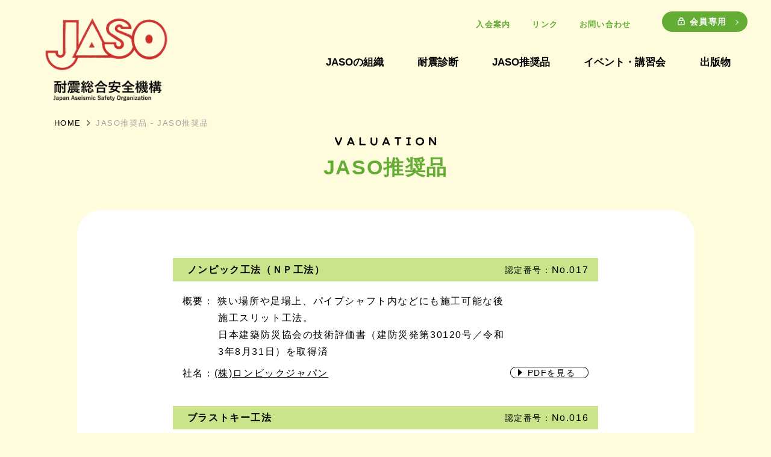

--- FILE ---
content_type: text/html
request_url: https://www.jaso.jp/valuation/seihin.html
body_size: 21282
content:
<!DOCTYPE html>
<html lang="ja">

<head>
<!-- Google tag (gtag.js) -->
<script async src="https://www.googletagmanager.com/gtag/js?id=G-HB7L7XKV6Y"></script>
<script>
  window.dataLayer = window.dataLayer || [];
  function gtag(){dataLayer.push(arguments);}
  gtag('js', new Date());

  gtag('config', 'G-HB7L7XKV6Y');
</script>
    <meta charset="utf-8">
    <meta http-equiv="X-UA-Compatible" content="IE=edge">
    <meta name="viewport" content="width=device-width, initial-scale=1.0, user-scalable=no">
    <title>JASO推奨品 - JASO推奨品｜JASO NPO法人 耐震総合安全機構</title>
    <!-- common -->
    <meta name="description" content="JASOは建築環境の耐震総合安全性を追求する専門家の集団です。生活者の視点に立った「人のため」の耐震化をテーマに、様々な課題に取り組みます。">
    <meta name="robots" content="max-image-preview:large" />
    <link rel="canonical" href="https://www.jaso.jp/valuation/seihin.html" />
    <!-- facebook -->
    <meta property="og:locale" content="ja_JP" />
    <meta property="og:site_name" content="JASO推奨品 - JASO推奨品｜JASO NPO法人 耐震総合安全機構" />
    <meta property="og:url" content="https://www.jaso.jp/valuation/seihin.html" />
    <meta property="og:type" content="article" />
    <meta property="og:title" content="JASO推奨品 - JASO推奨品｜JASO NPO法人 耐震総合安全機構" />
    <meta property="og:image" content="https://www.jaso.jp/img/ogp.jpg" />
    <meta property="og:image:width" content="1200" />
    <meta property="og:image:height" content="630" />
    <meta property="og:description" content="JASOは建築環境の耐震総合安全性を追求する専門家の集団です。生活者の視点に立った「人のため」の耐震化をテーマに、様々な課題に取り組みます。">
    <!-- twitter -->
    <meta name="twitter:card" content="summary_large_image" />

    <link href="../css/common.css" rel="stylesheet" type="text/css" media="all">
    <link href="../css/valuation.css" rel="stylesheet" type="text/css" media="all">
    <link rel="stylesheet" href="https://use.typekit.net/pxu7cfk.css">
    <!-- favicon/icon -->
    <link rel="shortcut icon" type="image/vnd.microsoft.icon" href="/favicon.ico">
    <link rel="apple-touch-icon" sizes="180x180" href="/apple-touch-icon.png">
    <link rel="icon" type="image/png" sizes="192x192" href="/icon-192x192.png">
</head>

<body>
    <header>
        <div id="header-inc"></div>
    </header>
    <!-- /#header -->
    <main id="main" class="main contents">
        <nav class="breadcrumb c-pc-only">
            <ul itemscope itemtype="https://schema.org/BreadcrumbList">
              <li itemprop="itemListElement" itemscope itemtype="https://schema.org/ListItem">
                <a itemprop="item" href="/"><span itemprop="name">HOME</span></a>
                <meta itemprop="position" content="1" />
              </li>
              <li>JASO推奨品 - JASO推奨品</li>
            </ul>
        </nav>
        <section class="s-cmn-ttl">
            <div class="s-cmn-ttl__item">
                <div class="s-cmn-ttl__item-ttl">
                    <h1><img src="../img/common/title_valuation.svg" alt=""><span>JASO推奨品</span></h1>
                </div>
            </div>
        </section>
        <section class="inner">

            <articles class="contents_inner">
                <div class="contents_inner_wrap">
                    <ul class="list_area">
                        <li>
                            <div class="title_area">
                                <h3>ノンピック工法（ＮＰ工法）</h3>
                                <p><span>認定番号：</span>No.017</p>
                            </div>
                            <div class="text_area">
                                <div class="text_box list_txt">
                                    <p>概要： 狭い場所や足場上、パイプシャフト内などにも施工可能な後施工スリット工法。<br>日本建築防災協会の技術評価書（建防災発第30120号／令和3年8月31日）を取得済</p>
                                    <p>社名：<a href="http://www.lonbic.co.jp/" target="_blank">(株)ロンビックジャパン</a></p>
                                </div>
                                <div class="btn_pdf-small">
                                    <a href="../docs/valuation/no017.pdf" target="_blank">PDFを見る</a>
                                </div>
                            </div>
                        </li>
                        <li>
                            <div class="title_area">
                                <h3>ブラストキー工法</h3>
                                <p><span>認定番号：</span>No.016</p>
                            </div>
                            <div class="text_area">
                                <div class="text_box list_txt">
                                    <p>概要： 低騒音・低振動・低粉塵による環境に配慮した次世代型のチッピングに代わる新しい目荒らし工法</p>
                                    <p>社名：<a href="http://www.kk-ecs.co.jp/" target="_blank">(株)Ｅ＆ＣＳブラストキー研究会</a></p>
                                </div>
                                <div class="btn_pdf-small">
                                    <a href="../docs/valuation/no016.pdf" target="_blank">PDFを見る</a>
                                </div>
                            </div>
                        </li>
                        <li>
                            <div class="title_area">
                                <h3>スーパータフポリ</h3>
                                <p><span>認定番号：</span>No.015</p>
                            </div>
                            <div class="text_area">
                                <div class="text_box list_txt">
                                    <p>概要： 建築設備用ポリエチレンパイプ<br>（ＥＦ接合、Ｅロック接合、ハウジング接合）</p>
                                    <p>社名：<a href="https://www.kubota-chemix.co.jp/" target="_blank">(株)クボタケミックス</a></p>
                                </div>
                                <div class="btn_pdf-small">
                                    <a href="../docs/valuation/no015.pdf" target="_blank">PDFを見る</a>
                                </div>
                            </div>
                        </li>
                        <li>
                            <div class="title_area">
                                <h3>サイド・ポ・スト工法</h3>
                                <p><span>認定番号：</span>No.014</p>
                            </div>
                            <div class="text_area">
                                <div class="text_box list_txt">
                                    <p>概要： 既存のそで壁付柱のせん断強度を増大させる耐震補強工法</p>
                                    <p>社名：<a href="https://www.sanwa-alumi.com/" target="_blank">三和アルミ工業(株)</a></p>
                                </div>
                                <div class="btn_pdf-small">
                                    <a href="../docs/valuation/no014.pdf" target="_blank">PDFを見る</a>
                                </div>
                            </div>
                        </li>
                        <li>
                            <div class="title_area">
                                <h3>デザインＵフレーム工法</h3>
                                <p><span>認定番号：</span>No.013</p>
                            </div>
                            <div class="text_area">
                                <div class="text_box list_txt">
                                    <p>概要： ＲＣ造およびＳＲＣ造建物の外側にＲＣ造のフレームを接合する耐震補強工法<br>(旧)認定番号　2020-002</p>
                                    <p>社名：<a href="https://www.design-fit.jp/" target="_blank">デザインフィット工法協会</a></p>
                                </div>
                                <div class="btn_pdf-small">
                                    <a href="../docs/valuation/no013.pdf" target="_blank">PDFを見る</a>
                                </div>
                            </div>
                        </li>
                        <li>
                            <div class="title_area">
                                <h3>管用テーパ転造ねじ（加工機）</h3>
                                <p><span>認定番号：</span>No.012</p>
                            </div>
                            <div class="text_area">
                                <div class="text_box list_txt">
                                    <p>概要： 塑性加工により、接合強度・火無し工法・後期短縮に有効で耐震強度向上と環境性に寄与できる工法<br>(旧)認定番号　2020-001</p>
                                    <p>社名：<a href="http://www.rexind.co.jp/jp/" target="_blank">レッキス工業(株)</a></p>
                                </div>
                                <div class="btn_pdf-small">
                                    <a href="../docs/valuation/no012.pdf" target="_blank">PDFを見る</a>
                                </div>
                            </div>
                        </li>
                        <li>
                            <div class="title_area">
                                <h3>セスレット工法</h3>
                                <p><span>認定番号：</span>No.011</p>
                            </div>
                            <div class="text_area">
                                <div class="text_box list_txt">
                                    <p>概要： 既存の架構外側に鉄骨をあと施工アンカーで接合し、繊維補強コンクリートを打設する工法<br>(旧)認定番号　2019-004</p>
                                    <p>社名：<a href="https://www.yahagi.co.jp/" target="_blank">矢作建設工業(株)</a></p>
                                </div>
                                <div class="btn_pdf-small">
                                    <a href="../docs/valuation/no009-011.pdf" target="_blank">PDFを見る</a>
                                </div>
                            </div>
                        </li>
                        <li>
                            <div class="title_area">
                                <h3>スマートピタ工法</h3>
                                <p><span>認定番号：</span>No.010</p>
                            </div>
                            <div class="text_area">
                                <div class="text_box list_txt">
                                    <p>概要： 既存の架構外側に鉄骨をあと施工アンカーまたはディスクシアキーで直接接合し、柱梁交差部の外周面に格子型鉄筋を配置しコンクリートを打設する工法<br>(旧)認定番号　2019-003</p>
                                    <p>社名：<a href="https://www.yahagi.co.jp/" target="_blank">矢作建設工業(株)</a></p>
                                </div>
                                <div class="btn_pdf-small">
                                    <a href="../docs/valuation/no009-011.pdf" target="_blank">PDFを見る</a>
                                </div>
                            </div>
                        </li>
                        <li>
                            <div class="title_area">
                                <h3>ピタコラム工法</h3>
                                <p><span>認定番号：</span>No.009</p>
                            </div>
                            <div class="text_area">
                                <div class="text_box list_txt">
                                    <p>概要： 既存の架構外側に補強鋼板(プレート）をあと施工アンカーで接合し、プレート内蔵の鉄筋コンクリートを打設する工法<br>(旧)認定番号　2019-002</p>
                                    <p>社名：<a href="https://www.yahagi.co.jp/" target="_blank">矢作建設工業(株)</a></p>
                                </div>
                                <div class="btn_pdf-small">
                                    <a href="../docs/valuation/no009-011.pdf" target="_blank">PDFを見る</a>
                                </div>
                            </div>
                        </li>
                        <li>
                            <div class="title_area">
                                <h3>スマイルジョイント</h3>
                                <p><span>認定番号：</span>No.008</p>
                            </div>
                            <div class="text_area">
                                <div class="text_box list_txt">
                                    <p>概要： 電気融着を行わない高性能ポリエチレン管用メカニカル継手<br>(旧)認定番号　2019-001</p>
                                    <p>社名：<a href="https://www.japan-eng.co.jp/" target="_blank">ジャパン・エンヂニアリング(株)</a></p>
                                </div>
                                <div class="btn_pdf-small">
                                    <a href="../docs/valuation/no008.pdf" target="_blank">PDFを見る</a>
                                </div>
                            </div>
                        </li>
                        <li>
                            <div class="title_area">
                                <h3>CASシステム</h3>
                                <p><span>認定番号：</span>No.007</p>
                            </div>
                            <div class="text_area">
                                <div class="text_box list_txt">
                                    <p>概要： あと施工アンカーの代替工法として適用できる溶接スタッド鉄筋工法<br>(旧)認定番号　2018－02</p>
                                    <p>社名：<a href="http://fit-tokyo.co.jp/" target="_blank">(株)エフアイティー</a></p>
                                </div>
                                <div class="btn_pdf-small">
                                    <a href="../docs/valuation/no007.pdf" target="_blank">PDFを見る</a>
                                </div>
                            </div>
                        </li>
                        <li>
                            <div class="title_area">
                                <h3>ストラブ・グリップGタイプ</h3>
                                <p><span>認定番号：</span>No.006</p>
                            </div>
                            <div class="text_area">
                                <div class="text_box list_txt">
                                    <p>概要： 管端部の二次加工が不要な配管用メカニカル継ぎ手<br>(旧)認定番号　2018－01</p>
                                    <p>社名：<a href="https://www.sb-material.co.jp/" target="_blank">ショーボンドマテリアル(株)</a></p>
                                </div>
                                <div class="btn_pdf-small">
                                    <a href="../docs/valuation/no006.pdf" target="_blank">PDFを見る</a>
                                </div>
                            </div>
                        </li>
                        <li>
                            <div class="title_area">
                                <h3>耐・スリ・ゴン</h3>
                                <p><span>認定番号：</span>No.005</p>
                            </div>
                            <div class="text_area">
                                <div class="text_box list_txt">
                                    <p>概要： ゴンドラによるあと施工部分スリット耐震改修工法<br>(旧)認定番号　2017－01</p>
                                    <p>社名：<a href="https://reno-happia.co.jp/" target="_blank">リノ・ハピア(株)</a></p>
                                </div>
                                <div class="btn_pdf-small">
                                    <a href="../docs/valuation/no005.pdf" target="_blank">PDFを見る</a>
                                </div>
                            </div>
                        </li>
                        <li>
                            <div class="title_area">
                                <h3>AWAT(あわっと）工法</h3>
                                <p><span>認定番号：</span>No.004</p>
                            </div>
                            <div class="text_area">
                                <div class="text_box list_txt">
                                    <p>概要： 泡溶液を用いた　あと施工部分スリット工法<br>(旧)認定番号　2015-001</p>
                                    <p>社名：<a href="http://fit-tokyo.co.jp/" target="_blank">(株)エフアイティー</a></p>
                                </div>
                                <div class="btn_pdf-small">
                                    <a href="../docs/valuation/no004.pdf" target="_blank">PDFを見る</a>
                                </div>
                            </div>
                        </li>
                        <li>
                            <div class="title_area">
                                <h3>鋼板製一体型タンク</h3>
                                <p><span>認定番号：</span>No.003</p>
                            </div>
                            <div class="text_area">
                                <div class="text_box list_txt">
                                    <p>概要： 鋼板を溶接し一体成型した構造を持つ貯水タンク<br>(旧)認定番号　2013-003</p>
                                    <p>社名：<a href="https://www.ki-tank.org/" target="_blank">鋼板製一体形タンク工業会</a></p>
                                </div>
                                <div class="btn_pdf-small">
                                    <a href="../docs/valuation/no003.pdf" target="_blank">PDFを見る</a>
                                </div>
                            </div>
                        </li>
                        <li>
                            <div class="title_area">
                                <h3>機械式緊急遮断弁</h3>
                                <p><span>認定番号：</span>No.002</p>
                            </div>
                            <div class="text_area">
                                <div class="text_box list_txt">
                                    <p>概要： 地震発生時に受水槽の出口側を遮断して水槽内の水を確保する震災対策用の遮断弁<br>(旧)認定番号　2011-002</p>
                                    <p>社名：<a href="https://www.venn.co.jp/" target="_blank">(株)ベン</a></p>
                                </div>
                                <div class="btn_pdf-small">
                                    <a href="../docs/valuation/no002.pdf" target="_blank">PDFを見る</a>
                                </div>
                            </div>
                        </li>
                        <li>
                            <div class="title_area">
                                <h3>デレマース</h3>
                                <p><span>認定番号：</span>No.001</p>
                            </div>
                            <div class="text_area">
                                <div class="text_box list_txt">
                                    <p>概要： 地震発生時避難用子扉付玄関ドア<br>(旧)認定番号　2011-001</p>
                                    <p>社名：<a href="http://is-door.com/" target="_blank">(株)アイ・エス</a></p>
                                </div>
                                <div class="btn_pdf-small">
                                    <a href="../docs/valuation/no001.pdf" target="_blank">PDFを見る</a>
                                </div>
                            </div>
                        </li>
                    </ul>
                </div>
            </articles>
            <!-- JASO推奨品 -->

        </section>
    </main>
    <!-- /#main -->
    <footer id="footer" class="footer">
        <div id="footer-inc"></div>
    </footer>
    <!-- /#footer -->
    <script src="../js/vendor.js"></script>
    <script src="../js/script.js"></script>
    <script>
        $(function () {
            $("#header-inc").load("/inc/header.html");
            $("#footer-inc").load("/inc/footer.html");
        });
    </script>
</body>
</html>

--- FILE ---
content_type: text/html
request_url: https://www.jaso.jp/inc/header.html
body_size: 4055
content:
<nav class="globalnav-wrap">
<div class="logo"><a href="/"><img src="https://www.jaso.jp/img/common/logo.webp" alt="JASO NPO法人 耐震総合安全機構"></a></div>
<div class="l-header-area">
    <div class="header-nav">
        <div class="globalnav__sub">
            <ul>
                <li><a href="/join/">入会案内</a></li>
                <li><a href="/links/">リンク</a></li>
                <li><a href="mailto:info@jaso.jp">お問い合わせ</a></li>
            </ul>
            <div class="btn_member"><a href="/members/">会員専用</a></div>
        </div>
        <ul class="nav-parent">
            <li class="sp-only-nav"><a href="/">HOME</a></li>
            <li class="header-nav-parent">
                <div class="menu_parent__wrapper">
                    <p class="menu_parent">JASOの組織</p>
                </div>
                <ul class="header-nav-child">
                    <li><a href="/about_jaso/">組織概要</a></li>
                    <li><a href="/about_jaso/shuisho.html">設立趣意書・沿革</a></li>
                    <li><a href="/about_jaso/greeting.html">理事長挨拶</a></li>
                    <li><a href="/about_jaso/soshiki.html">役員・組織図</a></li>
                    <li><a href="/about_jaso/member_list.html">会員一覧</a></li>
                </ul>
            </li>
            <li class="header-nav-parent">
                <div class="menu_parent__wrapper">
                    <p class="menu_parent">耐震診断</p>
                </div>
                <ul class="header-nav-child">
                    <li><a href="/check/">JASOの耐震診断</a></li>
                    <li><a href="/check/structure.html">耐震評価の仕組み</a></li>
                    <li><a href="/check/q_a.html">Q&A</a></li>
                </ul>
            </li>
            <li class="header-nav-parent">
                <div class="menu_parent__wrapper">
                    <p class="menu_parent">JASO推奨品</p>
                </div>
                <ul class="header-nav-child">
                    <li><a href="/valuation/seihin.html">JASO推奨品</a></li>
                    <li><a href="/valuation/">製品評定</a></li>
                </ul>
            </li>
            <li class="header-nav-parent">
                <div class="menu_parent__wrapper">
                    <p class="menu_parent">イベント・講習会</p>
                </div>
                <ul class="header-nav-child">
                    <li><a href="/events/events_cat/event/">イベント</a></li>
                    <li><a href="/events/events_cat/seminar/">JASO講習会</a></li>
                </ul>
            </li>
            <li class="header-nav-parent">
                <div class="menu_parent__wrapper">
                    <p class="menu_parent">出版物</p>
                </div>
                <ul class="header-nav-child">
                    <li><a href="/reports/gekkanshi.html">雑誌等の寄稿・掲載</a></li>
                    <li><a href="/reports/kaishi.html">JASO会誌</a></li>
                    <li><a href="/reports/document.html">書籍・パンフレット<br class="c-pc-only">の販売</a></li>
                    <li><a href="/reports/pamphlet.html">パンフレット</a></li>
                </ul>
            </li>
            <li class="sp-only-nav"><a href="/award/">JASO賞</a></li>
            <li class="sp-only-nav"><a href="/cooperative/">JASO協力会</a></li>
            <li class="sp-only-nav"><a href="/join/">入会案内</a></li>
            <li class="sp-only-nav"><a href="/links/">リンク</a></li>
            <li class="sp-only-nav"><a href="mailto:info@jaso.jp">お問い合わせ</a></li>
            <li class="sp-only-nav"><a href="/news/">お知らせ</a></li>
        </ul>
        <div class="header-hamburger">
            <span></span>
            <span></span>
            <span></span>
        </div>
    </div>
</div>
</nav>

<!-- ヘッダーナビ用js -->
<script src="/js/nav.js"></script>



--- FILE ---
content_type: text/html
request_url: https://www.jaso.jp/inc/footer.html
body_size: 3151
content:
<p class="pagetop"><a href="#"></a></p>
<figure class="footer_illust"><img src="https://www.jaso.jp/img/common/footer_illust.webp" alt="" class="c-tab-over" loading="lazy"><img src="https://www.jaso.jp/img/common/sp_footer_illust.webp" alt="" class="c-sp-only" loading="lazy"></figure>
<div class="inner">
<div class="name">特定非営利活動法人（NPO）<span>耐震総合安全機構</span></div>
<div class="sitemap">
	<div class="sitemap_block">
		<div class="sitemap_block_parent">JASOの組織</div>
		<div class="sitemap_block_child"><a href="/about_jaso/">組織概要</a></div>
		<div class="sitemap_block_child"><a href="/about_jaso/shuisho.html">設立趣意書・沿革</a></div>
		<div class="sitemap_block_child"><a href="/about_jaso/greeting.html">理事長挨拶</a></div>
		<div class="sitemap_block_child"><a href="/about_jaso/soshiki.html">役員・組織図</a></div>
		<div class="sitemap_block_child"><a href="/about_jaso/member_list.html">会員一覧</a></div>
	</div>
	<div class="sitemap_block">
		<div class="sitemap_block_parent">耐震診断</div>
		<div class="sitemap_block_child"><a href="/check/">JASOの耐震診断</a></div>
		<div class="sitemap_block_child"><a href="/check/structure.html">耐震評価の仕組み</a></div>
		<div class="sitemap_block_child last"><a href="/check/q_a.html">Q&A</a></div>
		
		<div class="sitemap_block_parent">JASO推奨品</div>
		<div class="sitemap_block_child"><a href="/valuation/seihin.html">JASO推奨品</a></div>
		<div class="sitemap_block_child"><a href="/valuation/">製品評定</a></div>
	</div>

	<div class="sitemap_block">
		<div class="sitemap_block_parent">イベント・講習会</div>
		<div class="sitemap_block_child"><a href="/events/events_cat/event/">イベント</a></div>
		<div class="sitemap_block_child last"><a href="/events/events_cat/seminar/">JASO講習会</a></div>
		
		<div class="sitemap_block_parent">出版物</div>
		<div class="sitemap_block_child"><a href="/reports/gekkanshi.html">雑誌等の寄稿・掲載</a></div>
		<div class="sitemap_block_child"><a href="/reports/kaishi.html">JASO会誌</a></div>
		<div class="sitemap_block_child"><a href="/reports/document.html">書籍・パンフレットの販売</a></div>
		<div class="sitemap_block_child"><a href="/reports/pamphlet.html">パンフレット</a></div>
	</div>

	<div class="sitemap_block">
		<div class="sitemap_block_link"><a href="/award/">JASO賞</a></div>
		<div class="sitemap_block_link"><a href="/cooperative/">JASO協力会</a></div>
		<div class="sitemap_block_link"><a href="/join/">入会案内</a></div>
		<div class="sitemap_block_link"><a href="/links/">リンク</a></div>
		<div class="sitemap_block_link"><a href="mailto:info@jaso.jp">お問い合わせ</a></div>
		<div class="sitemap_block_link"><a href="/news/">お知らせ</a></div>
		<div class="sitemap_block_link"><a href="/">HOME</a></div>

		<div class="sitemap_block_member"><a href="/members/">会員専用ページ</a></div>
	</div>
</div>
<div class="copyright">&#169; Japan Aseismic Safety Organization</div>
</div>

<!-- フッター用js -->
<script src="/js/footer.js"></script>

--- FILE ---
content_type: text/css
request_url: https://www.jaso.jp/css/common.css
body_size: 28402
content:
@charset "UTF-8";
/* ====================================================
reset style
==================================================== */
html { overflow-y: scroll; font-size: 62.5%; -ms-text-size-adjust: 100%; -webkit-text-size-adjust: 100%; }

body, div, dl, dt, dd, ul, ol, li, h1, h2, h3, h4, h5, h6, pre, code, form, fieldset, legend, input, textarea, p, blockquote, th, td, figure { margin: 0; padding: 0; }

* { -webkit-box-sizing: border-box; box-sizing: border-box; }

table { border-collapse: collapse; border-spacing: 0; }

fieldset, img { border: 0; }

img { vertical-align: middle; }

address, caption, cite, code, dfn, em, strong, th, var { font-style: normal; font-weight: normal; }

li { list-style: none; }

caption, th { text-align: left; }

h1, h2, h3, h4, h5, h6 { font-size: 100%; font-weight: normal; }

q:before, q:after { content: ''; }

abbr, acronym { border: 0; font-variant: normal; }

sup { vertical-align: text-top; }

sub { vertical-align: text-bottom; }

input, textarea, select { font-family: inherit; font-size: inherit; font-weight: inherit; }

/* to enable resizing for IE */
input, textarea, select { *font-size: 100%; }

/* because legend doesn't inherit in IE */
legend { color: #000; }

del, ins { text-decoration: none; }

input, select { vertical-align: middle; }

/* !Box Sizing */
* { -webkit-box-sizing: border-box; /* <=iOS 4, <= Android 2.3 */ /* Firefox 1+ */ box-sizing: border-box; /* Chrome, IE8+, Opera, Safari 5.1 */ }

/* iOSでのデフォルトスタイルをリセット */
input[type="submit"], input[type="button"] { border-radius: 0; -webkit-box-sizing: content-box; -webkit-appearance: button; -moz-appearance: button; appearance: button; border: none; -webkit-box-sizing: border-box; box-sizing: border-box; cursor: pointer; }

input[type="submit"]::-webkit-search-decoration, input[type="button"]::-webkit-search-decoration { display: none; }

input[type="submit"]::focus, input[type="button"]::focus { outline-offset: -2px; }

/* ====================================================
レスポンシブ
==================================================== */
/* ====================================================
カラー　$c-カラー名
==================================================== */
/* ====================================================
フォント　$f-フォント名
==================================================== */
/* ====================================================
フォントサイズ
==================================================== */
/* ====================================================
基本
==================================================== */
html, body { width: 100%; height: 100%; font-size: 62.5%; background-color: #FFFCDD; }

body { position: relative; color: #000000; font-family: Meiryo, "メイリオ", "Helvetica Neue", Arial, "Hiragino Kaku Gothic Pro", "ヒラギノ角ゴ Pro W3", "ＭＳ Ｐゴシック", sans-serif; font-size: 1.6em; -webkit-font-smoothing: antialiased; line-height: 1.8; letter-spacing: .1em; }
@media (max-width: 1024px) { body { font-size: 1.5em; } }

body.active { position: fixed; width: 100%; }

main { display: block; }
main figure { margin: 0; }

a { color: inherit; text-decoration: none; -webkit-transition: opacity 0.3s ease; transition: opacity 0.3s ease; }
a:hover { opacity: 0.7; -webkit-transition: opacity 0.3s ease; transition: opacity 0.3s ease; }
@media (max-width: 1024px) { a a[href^="tel"] { pointer-events: none; } }

img { width: 100%; height: auto; }

img[src$=".svg"] { width: 100%; height: auto; }

sup { font-size: 70%; vertical-align: top; position: relative; top: -0.1em; }

sub { font-size: 70%; vertical-align: bottom; position: relative; bottom: -0.1em; }

/* ====================================================
全ページ共通（common）クラス
==================================================== */
.flex { display: -webkit-box; display: -moz-flex; display: -ms-flexbox; display: flex; }

.c-pc-only { display: inline-block !important; }
@media (max-width: 1024px) { .c-pc-only { display: none !important; } }
@media (max-width: 767px) { .c-pc-only { display: none !important; } }

.c-tab-only { display: none !important; }
@media (max-width: 1024px) { .c-tab-only { display: inline-block !important; } }
@media (max-width: 767px) { .c-tab-only { display: none !important; } }

.c-sp-only { display: none !important; }
@media (max-width: 1024px) { .c-sp-only { display: none !important; } }
@media (max-width: 767px) { .c-sp-only { display: inline-block !important; } }

.c-tab-over { display: inline-block !important; }
@media (max-width: 1024px) { .c-tab-over { display: inline-block !important; } }
@media (max-width: 767px) { .c-tab-over { display: none !important; } }

.c-tab-less { display: none !important; }
@media (max-width: 1024px) { .c-tab-less { display: inline-block !important; } }
@media (max-width: 767px) { .c-tab-less { display: inline-block !important; } }

.clear { clear: both !important; }

.c-justify { text-align: justify; text-justify: inter-ideograph; text-justify: inter-character; }

/* ====================================================
全ページ共通レイアウト
==================================================== */
header { width: 100%; top: 0; margin: 0 auto; z-index: 997; }
header .globalnav-wrap .logo { position: absolute; top: 19px; left: 5.344vw; max-width: 230px; width: 16.837%; -webkit-transition: all .3s ease; transition: all .3s ease; font-size: clamp(10px, 0.7vw, 12px); letter-spacing: 0.4em; text-align: center; z-index: 9999; }
@media (max-width: 1024px) { header .globalnav-wrap .logo { width: 164px; top: 20px; left: 24px; } }
header .globalnav-wrap .l-header-area .header-nav { display: -webkit-box; display: -ms-flexbox; display: flex; -webkit-box-pack: end; -ms-flex-pack: end; justify-content: flex-end; -ms-flex-wrap: wrap; flex-wrap: wrap; padding: 19px 3.075vw 0; -webkit-box-align: center; -ms-flex-align: center; align-items: center; }
@media (max-width: 1024px) { header .globalnav-wrap .l-header-area .header-nav { position: relative; } }
header .globalnav-wrap .l-header-area .header-nav .globalnav__sub { display: -webkit-box; display: -ms-flexbox; display: flex; -webkit-box-pack: end; -ms-flex-pack: end; justify-content: flex-end; width: 100%; font-weight: bold; }
header .globalnav-wrap .l-header-area .header-nav .globalnav__sub ul { display: -webkit-box; display: -ms-flexbox; display: flex; color: #63AD34; font-size: 1.3rem; letter-spacing: 0.1em; }
@media (max-width: 1024px) { header .globalnav-wrap .l-header-area .header-nav .globalnav__sub ul { display: none; } }
header .globalnav-wrap .l-header-area .header-nav .globalnav__sub ul li a { display: block; padding: 10px 1.391vw; }
header .globalnav-wrap .l-header-area .header-nav .globalnav__sub .btn_member a { display: block; position: relative; color: #ffffff; font-size: 1.4rem; letter-spacing: 0.1em; background-color: #63AD34; padding: 5px 34px 4px; margin-left: 2.635vw; border-radius: 19px; }
header .globalnav-wrap .l-header-area .header-nav .globalnav__sub .btn_member a:before { position: relative; top: 1px; right: 8px; content: ''; display: inline-block; width: 12px; height: 13px; background: url(/img/common/icon_member.svg) no-repeat; background-size: contain; }
header .globalnav-wrap .l-header-area .header-nav .globalnav__sub .btn_member a:after { position: absolute; top: 15px; right: 16px; width: 5px; height: 5px; content: ""; -webkit-transform: rotate(45deg); transform: rotate(45deg); border: 1px solid #ffffff; border-bottom: none; border-left: none; }
@media (max-width: 1024px) { header .globalnav-wrap .l-header-area .header-nav .globalnav__sub .btn_member a:after { top: 18px; } }
header.fixed { position: fixed; background-color: #ffffff; }
header.fixed .globalnav-wrap .logo { width: 110px; top: 7px; left: 2vw; }
@media (max-width: 1024px) { header.fixed .globalnav-wrap .logo { width: 164px; top: 20px; left: 24px; } }
header.fixed .globalnav-wrap .l-header-area .header-nav { padding-top: 10px; }
header.fixed .globalnav-wrap .l-header-area .header-nav .globalnav__sub ul li a { padding: 3px 1.391vw; }
header.fixed .globalnav-wrap .l-header-area .header-nav .globalnav__sub .btn_member a { padding: 3px 34px 1px; }
header.fixed .globalnav-wrap .l-header-area .header-nav .globalnav__sub .btn_member a:after { top: 13px; }
header.fixed .globalnav-wrap .l-header-area .header-nav .nav-parent > li { padding: 10px 2.196vw; }
header.fixed .globalnav-wrap .l-header-area .header-nav .nav-parent .header-nav-child.open { top: clamp(35px, 4.2vw, 50px); }

header .globalnav-wrap .l-header-area .header-nav { display: -webkit-box; display: -ms-flexbox; display: flex; }
@media (max-width: 1024px) { header .globalnav-wrap .l-header-area .header-nav { display: -webkit-box; display: -ms-flexbox; display: flex; -webkit-box-orient: vertical; -webkit-box-direction: reverse; -ms-flex-direction: column-reverse; flex-direction: column-reverse; padding: 0; } }
header .globalnav-wrap .l-header-area .header-nav .nav-parent { display: -webkit-box; display: -ms-flexbox; display: flex; }
@media (max-width: 1024px) { header .globalnav-wrap .l-header-area .header-nav .nav-parent { display: none; } }
header .globalnav-wrap .l-header-area .header-nav .nav-parent > li { font-size: clamp(1.5rem, 1.317715959vw, 1.8rem); font-weight: bold; padding: 27px 2.196vw; }
header .globalnav-wrap .l-header-area .header-nav .nav-parent > li a:hover { opacity: 0.5; }
header .globalnav-wrap .l-header-area .header-nav .nav-parent > li.header-nav-parent { position: relative; }
header .globalnav-wrap .l-header-area .header-nav .nav-parent > li.header-nav-parent .menu_parent__wrapper .menu_parent { -webkit-transition: all ease 0.3s; transition: all ease 0.3s; letter-spacing: 0; }
header .globalnav-wrap .l-header-area .header-nav .nav-parent > li.header-nav-parent:hover .menu_parent__wrapper .menu_parent { opacity: 0.5; }
@media (max-width: 1024px) { header .globalnav-wrap .l-header-area .header-nav .nav-parent > li.header-nav-parent:hover .menu_parent__wrapper .menu_parent { opacity: 1; } }
header .globalnav-wrap .l-header-area .header-nav .nav-parent > li.header-nav-parent a { display: block; background-color: #000000; padding: 15px 0 13.5px; line-height: 1.6; }
@media (max-width: 1024px) { header .globalnav-wrap .l-header-area .header-nav .nav-parent > li.header-nav-parent a { color: #000000; background-color: #CAE48C; padding: 17px 5% 14px 10%; line-height: 1.8; } }
@media (max-width: 1024px) { header .globalnav-wrap .l-header-area .header-nav .nav-parent > li.header-nav-parent .menu_parent__wrapper { padding: 17px 5% 13px; }
  header .globalnav-wrap .l-header-area .header-nav .nav-parent > li.header-nav-parent .menu_parent__wrapper .menu_parent { position: relative; }
  header .globalnav-wrap .l-header-area .header-nav .nav-parent > li.header-nav-parent .menu_parent__wrapper .menu_parent:before, header .globalnav-wrap .l-header-area .header-nav .nav-parent > li.header-nav-parent .menu_parent__wrapper .menu_parent:after { position: absolute; content: ""; display: block; -webkit-transition: all 0.4s; transition: all 0.4s; background: #000000; right: -6px; top: 46%; width: 17px; height: 1px; -webkit-transform: translate(-50%, -50%); transform: translate(-50%, -50%); border: none; }
  header .globalnav-wrap .l-header-area .header-nav .nav-parent > li.header-nav-parent .menu_parent__wrapper .menu_parent:before { -webkit-transform: translate(-50%, -50%) rotate(90deg); transform: translate(-50%, -50%) rotate(90deg); }
  header .globalnav-wrap .l-header-area .header-nav .nav-parent > li.header-nav-parent .menu_parent__wrapper.open .menu_parent:before { -webkit-transform: translate(-50%, -50%) rotate(0deg); transform: translate(-50%, -50%) rotate(0deg); } }
header .globalnav-wrap .l-header-area .header-nav .nav-parent > li.header-nav-parent .header-nav-child { display: none; position: absolute; top: 75px; left: 50%; -webkit-transform: translateX(-50%); transform: translateX(-50%); width: 205px; text-align: center; font-weight: normal; font-size: clamp(1.4rem, 1.1713030747vw, 1.6rem); border-top: 1px solid #fff; color: #ffffff; z-index: 10; }
header .globalnav-wrap .l-header-area .header-nav .nav-parent > li.header-nav-parent .header-nav-child.open { display: block; }
header .globalnav-wrap .l-header-area .header-nav .nav-parent > li.header-nav-parent .header-nav-child:after { position: absolute; top: -15px; left: 50%; transform: translateX(-50%); -webkit-transform: translateX(-50%); -ms-transform: translateX(-50%); content: ''; display: inline-block; width: 7px; height: 15px; background: url(/img/common/menu_under.svg) no-repeat; background-size: contain; background-position: center; }
@media (max-width: 1024px) { header .globalnav-wrap .l-header-area .header-nav .nav-parent > li.header-nav-parent .header-nav-child:after { background-image: none; } }
@media (max-width: 1024px) { header .globalnav-wrap .l-header-area .header-nav .nav-parent > li.header-nav-parent .header-nav-child { position: relative; top: 0; left: 0; color: #000000; text-align: left; font-size: 1.8rem; -webkit-transform: translateX(0); transform: translateX(0); width: 100%; background-color: #ffffff; } }
header .globalnav-wrap .l-header-area .header-nav .nav-parent > li.header-nav-parent .header-nav-child li { border: 1px solid #fff; border-top: none; }
@media (max-width: 1024px) { header .globalnav-wrap .l-header-area .header-nav .nav-parent > li.header-nav-parent .header-nav-child li { border: none; border-top: 1px solid #fff; } }
header .globalnav-wrap .l-header-area .header-nav .nav-parent > li.sp-only-nav { display: none; }
@media (max-width: 1024px) { header .globalnav-wrap .l-header-area .header-nav .nav-parent > li { font-size: 1.8rem; padding: 0; border-bottom: 1px solid #C3C3C2; }
  header .globalnav-wrap .l-header-area .header-nav .nav-parent > li.sp-only-nav { display: block; }
  header .globalnav-wrap .l-header-area .header-nav .nav-parent > li a { display: block; position: relative; padding: 17px 5% 13px; }
  header .globalnav-wrap .l-header-area .header-nav .nav-parent > li a::after { position: absolute; top: 27px; right: calc(5% + 6px); width: 11px; height: 11px; content: ""; -webkit-transform: rotate(45deg); transform: rotate(45deg); border: 1px solid #000000; border-bottom: none; border-left: none; } }
@media (max-width: 1024px) { header .globalnav-wrap .l-header-area .header-nav .globalnav__sub { display: none; } }
header .globalnav-wrap.active { background-color: #ffffff; height: 100%; position: fixed; width: 100%; padding-bottom: 120px; overflow-y: scroll; z-index: 1000; }
@media (max-width: 1024px) { header .globalnav-wrap.active .l-header-area .header-nav .globalnav__sub { display: block; }
  header .globalnav-wrap.active .l-header-area .header-nav .globalnav__sub .btn_member a { display: block; font-size: 1.5rem; text-align: center; width: 180px; margin: 0 auto; padding: 7px 35px 6px; border-radius: 22px; } }
@media (max-width: 1024px) { header .globalnav-wrap.active .l-header-area .header-nav .nav-parent { display: block; padding: 0 0 47px; margin-top: 152px; width: 100%; border-top: 1px solid #C3C3C2; z-index: 990; } }

.header-hamburger { display: none; }
@media (max-width: 1024px) { .header-hamburger { position: fixed; display: block; width: 55px; height: 55px; right: 17px; top: 18px; background-color: #000000; border-radius: 50%; z-index: 998; }
  .header-hamburger span { position: absolute; left: 50%; -webkit-transform: translateX(-50%); transform: translateX(-50%); width: 22px; height: 2px; background-color: #ffffff; border-radius: 1px; -webkit-transition: .5s; transition: .5s; }
  .header-hamburger span:first-of-type { top: 36%; }
  .header-hamburger span:nth-of-type(2) { top: 50%; }
  .header-hamburger span:last-of-type { top: 64%; }
  .header-hamburger:after { content: "MENU"; position: absolute; bottom: -30px; left: 50%; -webkit-transform: translateX(-50%); transform: translateX(-50%); font-weight: bold; font-size: 1.5rem; letter-spacing: 0.05em; -webkit-transition: .5s; transition: .5s; }
  .header-hamburger.active:after { content: ""; }
  .header-hamburger.active span:first-of-type { top: 50%; left: calc(50% - 11px); -webkit-transform: rotate(45deg); transform: rotate(45deg); }
  .header-hamburger.active span:nth-of-type(2) { opacity: 0; }
  .header-hamburger.active span:last-of-type { top: 50%; left: calc(50% - 11px); -webkit-transform: rotate(-45deg); transform: rotate(-45deg); } }

footer { position: relative; background-color: #CAE48C; padding: 47px 0 34px; z-index: 980; }
footer .footer_illust { position: absolute; left: 50%; -webkit-transform: translateX(-50%); transform: translateX(-50%); max-width: 921px; width: 67.423vw; bottom: 631px; padding-left: 10.029vw; }
@media (max-width: 1024px) { footer .footer_illust { bottom: 192px; } }
@media (max-width: 767px) { footer .footer_illust { width: 100%; padding: 0; } }
footer .name { font-size: 1.3rem; font-weight: bold; line-height: 1.5; margin-bottom: 75px; }
@media (max-width: 1024px) { footer .name { text-align: center; margin-bottom: 40px; } }
footer .name span { display: block; font-family: "游ゴシック体", YuGothic, "游ゴシック", "Yu Gothic", "Helvetica Neue", Arial, "Hiragino Kaku Gothic Pro", "ヒラギノ角ゴ Pro W3", Meiryo, "メイリオ", "ＭＳ Ｐゴシック", sans-serif; font-size: 2.4rem; letter-spacing: 0; }
footer .sitemap { display: -webkit-box; display: -ms-flexbox; display: flex; -webkit-box-pack: justify; -ms-flex-pack: justify; justify-content: space-between; margin-bottom: 85px; }
@media (max-width: 1024px) { footer .sitemap { display: none; } }
footer .sitemap .sitemap_block { width: 24%; padding-right: 1%; }
footer .sitemap .sitemap_block .sitemap_block_parent { font-weight: bold; letter-spacing: 0; margin-bottom: 8px; }
footer .sitemap .sitemap_block .sitemap_block_child { font-size: 1.5rem; }
footer .sitemap .sitemap_block .sitemap_block_child.last { margin-bottom: 70px; }
footer .sitemap .sitemap_block .sitemap_block_child:before { content: '− '; color: #ffffff; }
footer .sitemap .sitemap_block .sitemap_block_link { font-weight: bold; margin-bottom: 8px; }
footer .sitemap .sitemap_block .sitemap_block_link:before { content: '− '; color: #ffffff; font-weight: normal; }
footer .sitemap .sitemap_block .sitemap_block_member { font-weight: bold; margin-top: 45px; }
footer .sitemap .sitemap_block .sitemap_block_member:before { content: ''; display: inline-block; position: relative; top: 2px; width: 12px; height: 14px; margin-right: 7px; background: url(/img/common/icon_member_black.svg) no-repeat; background-size: contain; }
footer .copyright { font-size: 1.3rem; text-align: center; }
footer .pagetop { display: none; position: fixed; bottom: 47px; right: 63px; line-height: 1; }
@media (max-width: 767px) { footer .pagetop { bottom: 20px; right: 20px; } }
footer .pagetop a { display: inline-block; position: relative; width: 41px; height: 41px; border-radius: 50%; background-color: #000000; z-index: 3; }
footer .pagetop a:after { content: ""; display: block; position: relative; top: 18px; left: 15px; width: 10px; height: 10px; border-top: solid 2px #ffffff; border-right: solid 2px #ffffff; -webkit-transform: rotate(315deg); transform: rotate(315deg); }

.main.contents { padding-bottom: 23.572vw; }
@media (max-width: 767px) { .main.contents { padding-bottom: 200px; } }

.inner { max-width: 1220px; margin: 0 auto; padding: 0 40px; }
@media (max-width: 1024px) { .inner { padding: 0 6%; } }

.contents_inner { display: block; max-width: 1025px; padding: 80px clamp(140px, 12.445vw, 170px); margin: 0 auto clamp(40px, calc(40px + (80 - 40) * ((100vw - 768px) / (1366 - 768))), 80px); background-color: #ffffff; border-radius: 41px; }
.contents_inner:last-of-type { margin-bottom: 0; }
.contents_inner.wide_inner { padding: 80px clamp(70px, 6.589vw, 90px); }
@media (max-width: 1024px) { .contents_inner.wide_inner { padding: 40px 6%; } }
@media (max-width: 1024px) { .contents_inner { padding: 40px 6%; } }
@media (max-width: 767px) { .contents_inner { border-radius: 21px; } }

@media print { html, html body { *zoom: 0.65; }
  body { width: 960px; } }
/* ====================================================
パンくず
==================================================== */
.breadcrumb { font-size: 1.3rem; width: 100%; padding: 47px 0 5px; overflow-x: auto; }
@media (max-width: 767px) { .breadcrumb { margin-bottom: 30px; } }
.breadcrumb ul { display: -webkit-box; display: -ms-flexbox; display: flex; padding: 0 7vw; }
.breadcrumb ul li { margin-right: 24px; white-space: nowrap; }
.breadcrumb ul li:last-child { color: #A2A2A2; margin-right: 0; }
.breadcrumb ul li a { position: relative; display: inline-block; }
.breadcrumb ul li a:after { position: absolute; content: ""; top: 8px; right: -13px; width: 6px; height: 6px; -webkit-transform: rotate(45deg); transform: rotate(45deg); border: 1px solid #000000; border-bottom: none; border-left: none; }

/* ====================================================
見出し
==================================================== */
@media (max-width: 1024px) { .s-cmn-ttl { padding: 170px 0 0; } }
.s-cmn-ttl .s-cmn-ttl__item .s-cmn-ttl__item-ttl { margin: -10px auto 40px; text-align: center; line-height: 1.8; }
@media (max-width: 1024px) { .s-cmn-ttl .s-cmn-ttl__item .s-cmn-ttl__item-ttl { margin-top: 0; } }
.s-cmn-ttl .s-cmn-ttl__item .s-cmn-ttl__item-ttl img { height: 14px; }
.s-cmn-ttl .s-cmn-ttl__item .s-cmn-ttl__item-ttl span { display: block; color: #63AD34; font-size: 3.4rem; font-weight: bold; }
@media (max-width: 767px) { .s-cmn-ttl .s-cmn-ttl__item .s-cmn-ttl__item-ttl span { padding-top: 8px; font-size: 2.8rem; line-height: 1.5; } }
@media (max-width: 767px) { .s-cmn-ttl .s-cmn-ttl__item .s-cmn-ttl__item-ttl { margin-bottom: 30px; } }

.contents_inner .contents_inner_ttl { position: relative; line-height: 1.4; color: #63AD34; font-weight: bold; font-size: clamp(22px, calc(22px + (28 - 22) * ((100vw - 768px) / (1366 - 768))), 28px); margin-bottom: 36px; }
.contents_inner .contents_inner_ttl:after { content: ""; display: block; position: absolute; bottom: 0; width: 100%; height: 4px; background-color: #D8D8D8; border-radius: 2px; }
.contents_inner .contents_inner_ttl span { display: inline-block; line-height: 1.4; position: relative; padding: 0 10px 12px; }
.contents_inner .contents_inner_ttl span:after { content: ""; position: absolute; bottom: 0; left: 0; width: 100%; height: 4px; background-color: #63AD34; border-radius: 2px; z-index: 1; }
.contents_inner .contents_inner_subttl { position: relative; margin-bottom: 1em; padding-left: 1em; font-size: 2rem; font-weight: bold; line-height: 1.6; }
.contents_inner .contents_inner_subttl:before { content: ""; display: inline-block; position: absolute; left: 0; top: 0; height: 100%; border-left: solid 6px #CAE48C; }
@media (max-width: 767px) { .contents_inner .contents_inner_subttl { font-size: 1.8rem; } }

/* ====================================================
アイコン
==================================================== */
a[href*=".pdf"]:after { display: inline-block; width: 21px; height: 21px; margin: 0 0 2px 8px; background-image: url(/img/common/icon_pdf.svg); background-repeat: no-repeat; background-size: contain; vertical-align: middle; content: ''; }

a[href$=".xlsx"]:after, a[href$=".xls"]:after { display: inline-block; width: 21px; height: 21px; margin: 0 0 2px 8px; background-image: url(/img/common/icon_excel.svg); background-repeat: no-repeat; background-size: contain; vertical-align: middle; content: ''; }

a[href$=".doc"]:after, a[href$=".docx"]:after { display: inline-block; width: 21px; height: 21px; margin: 0 0 2px 8px; background-image: url(/img/common/icon_word.svg); background-repeat: no-repeat; background-size: contain; vertical-align: middle; content: ''; }

/* ====================================================
ボタン
==================================================== */
.btn_green { display: block; position: relative; line-height: 1; font-size: 1.8rem; width: 249px; padding: 20px 0 18px; color: #fff; background-color: #63AD34; border-radius: 28px; padding-left: 50px; margin: 0 auto; }
.btn_green:after { content: ''; display: inline-block; position: absolute; top: 50%; transform: translate(-50%, -50%); -webkit-transform: translate(-50%, -50%); -ms-transform: translate(-50%, -50%); right: 20px; width: 12px; height: 15px; background: url(/img/common/arrow_white.svg) no-repeat; background-size: contain; }

.btn_pdf a { position: relative; display: block; padding: 0.6em 34px 0.6em 20px; width: 206px; background-color: #ffffff; border: 1px solid #000000; border-radius: 30px; text-align: center; font-weight: bold; font-size: clamp(17px, calc(17px + (17 - 18) * ((100vw - 768px) / (1366 - 768))), 18px); }
.btn_pdf a:after { position: absolute; top: 48%; -webkit-transform: translateY(-50%); transform: translateY(-50%); display: inline-block; margin-left: 8px; width: 21px; height: 21px; content: ''; background-image: url(/img/common/icon_pdf.svg); }
@media (max-width: 767px) { .btn_pdf a { padding: 0.4em 34px 0.4em 20px; } }

.c-link-btn { text-align: center; }
.c-link-btn a { position: relative; padding: 8px 3.5em 6px 2em; width: 206px; background-color: #000000; border-radius: 20px; font-weight: bold; font-size: clamp(16px, calc(16px + (16 - 17) * ((100vw - 768px) / (1366 - 768))), 17px); color: #ffffff; }
.c-link-btn a:before { display: inline-block; position: absolute; margin: auto; top: 20%; right: 10%; width: 22px; height: 22px; content: ""; background: url(/img/common/arrow_green.svg) no-repeat; background-size: contain; }

.btn_pdf-small a { position: relative; padding: 0.1em 1.5em 0 2em; font-size: 14px; line-height: 1.5; border: 1px solid #000000; border-radius: 13px; }
.btn_pdf-small a:after { display: none; background-image: none; }
.btn_pdf-small a:before { position: absolute; top: 48%; left: 10%; content: ""; -webkit-transform: translateY(-50%); transform: translateY(-50%); width: 0; height: 0; border: 0.4em solid transparent; border-left: 0.5em solid #000000; }

/* ====================================================
ページナビ
==================================================== */
.wp-pagenavi { display: -webkit-box; display: -ms-flexbox; display: flex; -webkit-box-pack: center; -ms-flex-pack: center; justify-content: center; margin-top: 3.8em; text-align: center; }
.wp-pagenavi .current { background: #63AD34; border: transparent; color: #ffffff; }
.wp-pagenavi .pages { display: none; }
.wp-pagenavi a { min-width: 41px; width: auto; height: 41px; line-height: 41px; margin: 0 6px; border: solid 1px #A2A2A2; display: inline-block; text-align: center; font-size: 1.4rem; background-color: #ffffff; }
.wp-pagenavi span { margin: 0 6px; width: 41px; height: 41px; line-height: 41px; display: inline-block; border: solid 1px #63AD34; text-align: center; font-size: 1.4rem; }

/* ====================================================
アニメーション
==================================================== */
/*フェードイン下から上*/
.fade-up { opacity: 0; -webkit-transform: translateY(40px); transform: translateY(40px); -webkit-transition: opacity 1s, -webkit-transform 1s; transition: opacity 1s, -webkit-transform 1s; transition: opacity 1s, transform 1s; transition: opacity 1s, transform 1s, -webkit-transform 1s; }

.fade-up.active { -webkit-transform: translateY(0); transform: translateY(0); -webkit-transition: opacity 1s, -webkit-transform 1s; transition: opacity 1s, -webkit-transform 1s; transition: opacity 1s, transform 1s; transition: opacity 1s, transform 1s, -webkit-transform 1s; -webkit-animation-fill-mode: forwards; animation-fill-mode: forwards; -webkit-animation-duration: 1s; animation-duration: 1s; -webkit-animation-name: fadeUp; animation-name: fadeUp; }

@-webkit-keyframes fadeUp { from { opacity: 0; -webkit-transform: translateY(40px); transform: translateY(40px); }
  to { opacity: 1; -webkit-transform: translateY(0); transform: translateY(0); } }

@keyframes fadeUp { from { opacity: 0; -webkit-transform: translateY(40px); transform: translateY(40px); }
  to { opacity: 1; -webkit-transform: translateY(0); transform: translateY(0); } }

/*# sourceMappingURL=common.css.map */

--- FILE ---
content_type: text/css
request_url: https://www.jaso.jp/css/valuation.css
body_size: 2862
content:
@charset "UTF-8";
/* ====================================================
レスポンシブ
==================================================== */
/* ====================================================
カラー　$c-カラー名
==================================================== */
/* ====================================================
フォント　$f-フォント名
==================================================== */
/* ====================================================
フォントサイズ
==================================================== */
/* ====================================================
JASO推奨品
==================================================== */
.contents_inner ul.list_area li { margin-bottom: 41px; }
.contents_inner ul.list_area li:last-child { margin-bottom: 0; }
.contents_inner ul.list_area li .title_area { display: -webkit-box; display: -ms-flexbox; display: flex; margin-bottom: 1.2em; padding: 6px 1em 5px 1.5em; -webkit-box-pack: justify; -ms-flex-pack: justify; justify-content: space-between; -webkit-box-align: center; -ms-flex-align: center; align-items: center; background-color: #CAE48C; }
@media (max-width: 767px) { .contents_inner ul.list_area li .title_area { -webkit-box-orient: vertical; -webkit-box-direction: normal; -ms-flex-direction: column; flex-direction: column; -webkit-box-align: start; -ms-flex-align: start; align-items: flex-start; } }
.contents_inner ul.list_area li .title_area h3 { font-weight: bold; }
.contents_inner ul.list_area li .title_area p span { font-size: clamp(13px, calc(13px + (14 - 13) * ((100vw - 768px) / (1366 - 768))), 14px); }
.contents_inner ul.list_area li .text_area { display: -webkit-box; display: -ms-flexbox; display: flex; padding: 0 1em; -webkit-box-orient: vertical; -webkit-box-direction: normal; -ms-flex-direction: column; flex-direction: column; -webkit-box-align: start; -ms-flex-align: start; align-items: flex-start; }
.contents_inner ul.list_area li .text_area .text_box.list_txt { width: 80%; }
@media (max-width: 767px) { .contents_inner ul.list_area li .text_area .text_box.list_txt { margin-bottom: 1em; width: 100%; } }
.contents_inner ul.list_area li .text_area .text_box.list_txt p { margin-bottom: 0.5em; text-indent: -3.7em; padding-left: 3.7em; }
.contents_inner ul.list_area li .text_area .text_box.list_txt p:last-child { margin-bottom: 0; }
@media (max-width: 767px) { .contents_inner ul.list_area li .text_area .text_box.list_txt p { margin-top: 0; } }
.contents_inner ul.list_area li .text_area .text_box.list_txt p a { text-decoration: underline; }
.contents_inner ul.list_area li .text_area .btn_pdf-small { white-space: nowrap; margin-top: -1.8em; margin-left: auto; }
@media (max-width: 767px) { .contents_inner ul.list_area li .text_area .btn_pdf-small { margin-top: 0; } }

/*# sourceMappingURL=valuation.css.map */

--- FILE ---
content_type: application/x-javascript
request_url: https://www.jaso.jp/js/script.js
body_size: 2877
content:
(function($) {

    // リロード・画面内に入ったらclass付与
    $(document).ready(function() {
        function addClassIfVisible() {
            $('.js-animation').each(function() {
                var position = $(this).offset().top;
                var scroll = $(window).scrollTop();
                var windowHeight = $(window).height();
                var deviceWidth = $(window).width();
                var offsetValue = (deviceWidth <= 767) ? 150 : 400;
                if (scroll > position - windowHeight + offsetValue) {
                    $(this).find('.fade-up').addClass('active');
                }
            });
        }
        // 初回実行
        addClassIfVisible();
        // スクロール時に実行
        $(window).scroll(addClassIfVisible);
        // リロードの際に画面内に入ったらclass付与
        $(window).on('load', addClassIfVisible);
    });

    // ページ内リンク
    $(function() {
        $('a[href^="#"]').click(function() {
            var speed = 500;
            var href = $(this).attr("href");
            var target = $(href == "#" || href == "" ? 'html' : href);
            var position = target.offset().top;
            $("html, body").animate({ scrollTop: position }, speed, "swing");
            return false;
        });
    });

  // 一定範囲のスクロールを検知するしてクラスを付与・除去する
$(function() {
    var headNav = $("header");
    $(window).on('load resize scroll', function () {
        // ブラウザ幅が1024px以下の場合
        if ($(window).width() <= 1024) {
            headNav.removeClass('fixed');
        } else {
            // ブラウザ幅が1025px以上の場合
            // 現在の位置が300px以上かつ、クラスfixedが付与されていない時
            if ($(this).scrollTop() > 300 && !headNav.hasClass('fixed')) {
                // headerの高さ分上に設定
                headNav.css({"top": '-300px'});
                // クラスfixedを付与
                headNav.addClass('fixed');
                // 位置を0に設定し、アニメーションのスピードを指定
                headNav.animate({"top": 0}, 600);
            }
            // 現在の位置が100px以下かつ、クラスfixedが付与されている時にfixedを外す
            else if ($(this).scrollTop() < 100 && headNav.hasClass('fixed')) {
                headNav.removeClass('fixed');
            }
        }
    });
});

 // 一定範囲のスクロールを検知してクラスを付与・除去する（スクロール）
          $(window).scroll(function(){
            if ($(window).scrollTop() > 100) {
              $('.scrolldown').addClass('hide');
            }
            else {
              $('.scrolldown').removeClass('hide');
            }
          });


})(jQuery);


--- FILE ---
content_type: image/svg+xml
request_url: https://www.jaso.jp/img/common/icon_member_black.svg
body_size: 911
content:
<svg id="カギの閉じた錠のアイコン素材_2" data-name="カギの閉じた錠のアイコン素材 2" xmlns="http://www.w3.org/2000/svg" width="12.378" height="13.712" viewBox="0 0 12.378 13.712">
  <path id="パス_827" data-name="パス 827" d="M36.594,5.285A2.347,2.347,0,0,0,34.93,4.6h-.24v-1a3.595,3.595,0,0,0-7.19,0v1h-.24A2.354,2.354,0,0,0,24.906,6.95v4.408a2.354,2.354,0,0,0,2.354,2.354h7.67a2.354,2.354,0,0,0,2.354-2.354V6.95A2.35,2.35,0,0,0,36.594,5.285ZM29.057,3.594a2.038,2.038,0,0,1,4.077,0v1H29.057Zm6.437,8.327a.79.79,0,0,1-.564.234H27.26a.8.8,0,0,1-.8-.8V6.95a.8.8,0,0,1,.8-.8h7.67a.8.8,0,0,1,.8.8v4.408A.793.793,0,0,1,35.494,11.922Z" transform="translate(-24.906 0)"/>
  <path id="パス_828" data-name="パス 828" d="M215.261,279.969a1.12,1.12,0,0,0-.456,2.143l-.248,1.609h1.408l-.248-1.609a1.12,1.12,0,0,0-.456-2.143Z" transform="translate(-209.072 -272.471)"/>
</svg>


--- FILE ---
content_type: image/svg+xml
request_url: https://www.jaso.jp/img/common/title_valuation.svg
body_size: 14226
content:
<svg xmlns="http://www.w3.org/2000/svg" width="164.454" height="13.662" viewBox="0 0 164.454 13.662">
  <path id="パス_6118" data-name="パス 6118" d="M-72.919-13.288a1.076,1.076,0,0,0-.022-.9,1.06,1.06,0,0,0-.594-.638,1.174,1.174,0,0,0-.9-.044c-.286.132-.682.264-.814.572-.176.4-.11.418-.286.814-.154.4.044.506-.11.9-.176.4-.374.308-.55.7s-.154.4-.33.792-.044.462-.22.858-.4.286-.572.682.022.484-.154.88c-.154.418-.22.374-.374.792-.176.4-.242.352-.418.748-.176.418-.066.462-.242.858s.066.77-.374.77-.176-.4-.352-.792c-.154-.4-.066-.418-.242-.814s-.22-.374-.4-.77-.33-.33-.484-.726c-.176-.4.044-.506-.11-.9-.176-.4-.132-.33-.33-.792-.11-.242-.352-.44-.484-.726-.11-.264-.066-.594-.176-.88-.132-.264-.506-.418-.616-.682-.132-.286.022-.66-.088-.9-.2-.462-.176-.4-.352-.792a1.642,1.642,0,0,0-.748-.748c-.286-.11-.638.132-.946.264a1.187,1.187,0,0,0-.7.594,1.174,1.174,0,0,0,.044.9c.176.418.2.4.374.814.176.4.132.418.308.814s.11.44.286.836c.154.4.2.374.374.792.176.4.088.44.264.836a7.673,7.673,0,0,1,.4.792,6.614,6.614,0,0,1,.374.792c.154.4.066.44.242.836s.308.352.484.748.154.418.33.814.11.44.286.836.286.352.44.77c.176.4.176.4.352.814a1.733,1.733,0,0,0,.55.792,1.557,1.557,0,0,0,.924.2c.022,0,.022-.11.022-.11a1.292,1.292,0,0,0,.88-.22,1.571,1.571,0,0,0,.55-.77c.154-.4.264-.352.44-.748s.22-.374.4-.792c.176-.4.11-.418.286-.814.176-.418.2-.4.374-.792s.088-.44.242-.836c.176-.4.286-.264.506-.748.088-.22,0-.594.132-.9.11-.242.22-.506.352-.792.11-.264.352-.462.484-.748.11-.264.154-.572.264-.836.11-.286.308-.528.4-.77.132-.308.33-.55.44-.77C-72.9-12.914-73.1-12.892-72.919-13.288Zm16.082,6.666c-.22.352-.506-.044-.9-.044-.418,0-.418.132-.836.132s-.418-.264-.836-.286-.418.088-.836.088a1.36,1.36,0,0,0-.968.506c.132-.462.308-.4.506-.814.176-.418.088-.462.286-.9.176-.418.22-.4.4-.814.176-.44.088-.484.286-.9.176-.418.154-.44.33-.858.2-.44.044-.7.506-.748.418-.044.2.308.352.682.176.4.088.44.242.814.176.4.242.374.4.748.176.4.154.418.308.792.176.4.044.44.2.836C-57.233-7-56.617-7-56.837-6.622ZM-52.943-3.5c-.154-.4-.11-.418-.286-.836-.176-.4-.33-.33-.506-.726-.176-.418-.11-.44-.264-.836-.176-.418-.176-.418-.352-.814s-.2-.4-.374-.792c-.176-.418-.044-.484-.22-.88l-.352-.792c-.176-.418-.176-.418-.352-.814-.176-.418-.176-.418-.33-.814-.176-.418-.154-.418-.33-.836-.176-.4-.374-.308-.55-.726-.176-.4-.088-.44-.264-.836-.176-.418-.132-.418-.308-.836-.11-.264-.418-.418-.7-.616-.242-.176-.44-.484-.792-.484a1.656,1.656,0,0,0-.99.308,1.947,1.947,0,0,0-.484.88c-.132.418-.33.33-.506.748-.176.4-.066.44-.242.836-.176.418-.022.484-.2.88s-.44.286-.616.682c-.154.418-.066.462-.242.858-.154.4-.022.462-.2.858-.176.418-.286.352-.462.77-.176.4-.154.418-.33.814-.154.4-.066.44-.242.858-.176.4-.4.22-.594.682-.11.264.022.638-.088.924-.132.286-.242.572-.352.814-.2.462-.4.308-.55.726a1.29,1.29,0,0,0-.022.99c.11.286.462.374.77.528a1.124,1.124,0,0,0,.44.132c.242,0,.506.066.7-.066a1.277,1.277,0,0,0,.418-.594l.132.044c.154-.4.11-.418.264-.814.176-.418.154-.418.33-.836.176-.4,0-.462.176-.88.176-.4.352-.33.528-.726,0,.066.088.11.088.176,0,.308-.11.66.088.858a1.337,1.337,0,0,0,.858.374v-.22c.462,0,.462.22.924.22s.462-.242.9-.242c.462,0,.462.11.924.11s.462-.066.924-.066a1.338,1.338,0,0,0,.594-.176c.242.308-.044.462.11.814.154.33.242.308.4.66.132.352.308.264.462.616a1.091,1.091,0,0,0,.55.682c.308.11.682.286.99.132.308-.132.418-.528.528-.814A1,1,0,0,0-52.943-3.5Zm18.106.286A1.151,1.151,0,0,0-35.1-4.07a1.2,1.2,0,0,0-.858-.33c-.462,0-.462-.11-.946-.11-.462,0-.462-.022-.924-.022s-.462.044-.946.044H-39.7c-.484,0-.484.022-.946.022s-.462.132-.946.132c-.462,0-.484.132-.836-.2-.33-.264-.11-.308-.11-.726s-.154-.418-.154-.836v-.858c0-.418.286-.418.286-.836s-.088-.418-.088-.836-.022-.418-.022-.836-.176-.418-.176-.836c0-.44.088-.44.088-.858s.088-.418.088-.836-.044-.418-.044-.836c0-.44.2-.44.2-.858a1.467,1.467,0,0,0-.484-.9,1.321,1.321,0,0,0-.9-.352,1.4,1.4,0,0,0-.946.308,1.4,1.4,0,0,0-.308.946c0,.44.066.44.066.88s-.154.44-.154.88c0,.418-.044.33-.044.858,0,.264.044.55.044.88,0,.264.176.572.176.858s.044.594.044.88-.132.594-.132.88.2.594.2.88-.176.594-.176.858c0,.308.088.616.088.88,0,.33-.2.616-.2.88,0,.528.022.44.022.858a1.34,1.34,0,0,0,.418.924,1.25,1.25,0,0,0,.9.242c.44,0,.44.154.858.154.44,0,.44-.066.88-.066.418,0,.418.022.858.022.418,0,.418-.132.858-.132s.44.11.858.11c.44,0,.374.088.88.088.264,0,.55-.132.858-.132s.616-.066.88-.066c.484,0,.418.242.858.242a1.347,1.347,0,0,0,.88-.506A1.167,1.167,0,0,0-34.837-3.212Zm19.1-6.556c-.022-.308-.308-.594-.33-.88,0-.33.176-.638.176-.924-.022-.33.044-.638.044-.9a1.985,1.985,0,0,0-.242-.9,1.161,1.161,0,0,0-.33-.858,1.148,1.148,0,0,0-.9-.22.9.9,0,0,0-.726.418c-.22.22-.616.44-.594.792a1.4,1.4,0,0,1,.352.88c.022.242-.022.55-.022.88.022.286.066.572.066.9,0,.286-.044.572-.044.88.022.286,0,.594,0,.9.022.286.132.594.132.88,0,.088-.176.132-.176.176a8.012,8.012,0,0,1,.11.99c-.044.33-.44.572-.55.836-.11.352-.044.748-.22.968a2.733,2.733,0,0,1-.638.594,2.83,2.83,0,0,1-.792.308c-.242.044-.55-.132-.858-.132a6.7,6.7,0,0,1-.924.022A2.7,2.7,0,0,1-23-4.576a3.12,3.12,0,0,1-.792-.462,2.558,2.558,0,0,1-.55-.638,3.493,3.493,0,0,1-.154-.858,4.674,4.674,0,0,1-.176-.836c0-.066.11-.154.11-.242.022-.22-.066-.506-.044-.814,0-.264.176-.528.176-.814.022-.264.066-.55.066-.814,0-.286-.044-.572-.044-.836.022-.286-.176-.572-.176-.836.022-.286.088-.572.088-.814a5.409,5.409,0,0,1,.088-.814,1.231,1.231,0,0,0-.286-.924,1.265,1.265,0,0,0-.88-.4,1.417,1.417,0,0,0-.88.4c-.22.22-.528.506-.528.858,0,0,.022.374,0,.946,0,.264.11.594.088.946,0,.308-.132.616-.132.946-.022.308.22.638.22.968-.022.33-.044.638-.044.946-.022.374-.242.682-.264.946,0,.11.066.242.066.352,0,.286-.11.594-.088.88.044.286.176.572.242.858a5.984,5.984,0,0,0,.286.814c.11.264.4.44.55.682s.11.638.308.836c.176.22.528.264.726.418a5.457,5.457,0,0,0,.7.374c.242.132.418.374.66.484a7.956,7.956,0,0,0,.77.286c.242.044.528.088.792.11a4.965,4.965,0,0,0,.814.022c.022,0,.044.11.066.11.308,0,.616-.242.9-.286a5.937,5.937,0,0,0,.9-.154,6.811,6.811,0,0,0,.792-.462c.286-.176.7-.11.924-.308.242-.22.242-.638.418-.88a4.069,4.069,0,0,0,.55-.7,3.932,3.932,0,0,0,.286-.858,4.654,4.654,0,0,0,.4-.814,6.1,6.1,0,0,0,.022-.9c.022-.286.088-.594.088-.88,0-.088.154-.132.154-.154s-.132-.022-.132-.044c0-.308-.044-.594-.044-.9S-15.741-9.46-15.741-9.768ZM.253-6.622c-.22.352-.506-.044-.9-.044-.418,0-.418.132-.836.132S-1.9-6.8-2.321-6.82s-.418.088-.836.088a1.36,1.36,0,0,0-.968.506c.132-.462.308-.4.506-.814.176-.418.088-.462.286-.9.176-.418.22-.4.4-.814.176-.44.088-.484.286-.9.176-.418.154-.44.33-.858.2-.44.044-.7.506-.748.418-.044.2.308.352.682.176.4.088.44.242.814.176.4.242.374.4.748.176.4.154.418.308.792.176.4.044.44.2.836C-.143-7,.473-7,.253-6.622ZM4.147-3.5c-.154-.4-.11-.418-.286-.836-.176-.4-.33-.33-.506-.726-.176-.418-.11-.44-.264-.836-.176-.418-.176-.418-.352-.814s-.2-.4-.374-.792c-.176-.418-.044-.484-.22-.88l-.352-.792c-.176-.418-.176-.418-.352-.814-.176-.418-.176-.418-.33-.814-.176-.418-.154-.418-.33-.836-.176-.4-.374-.308-.55-.726-.176-.4-.088-.44-.264-.836-.176-.418-.132-.418-.308-.836-.11-.264-.418-.418-.7-.616-.242-.176-.44-.484-.792-.484a1.656,1.656,0,0,0-.99.308,1.947,1.947,0,0,0-.484.88c-.132.418-.33.33-.506.748-.176.4-.066.44-.242.836-.176.418-.022.484-.2.88s-.44.286-.616.682c-.154.418-.066.462-.242.858-.154.4-.022.462-.2.858-.176.418-.286.352-.462.77-.176.4-.154.418-.33.814-.154.4-.066.44-.242.858-.176.4-.4.22-.594.682-.11.264.022.638-.088.924-.132.286-.242.572-.352.814-.2.462-.4.308-.55.726a1.29,1.29,0,0,0-.022.99c.11.286.462.374.77.528a1.124,1.124,0,0,0,.44.132c.242,0,.506.066.7-.066a1.277,1.277,0,0,0,.418-.594l.132.044c.154-.4.11-.418.264-.814.176-.418.154-.418.33-.836.176-.4,0-.462.176-.88.176-.4.352-.33.528-.726,0,.066.088.11.088.176,0,.308-.11.66.088.858a1.337,1.337,0,0,0,.858.374v-.22c.462,0,.462.22.924.22s.462-.242.9-.242c.462,0,.462.11.924.11S.055-4.51.517-4.51a1.338,1.338,0,0,0,.594-.176c.242.308-.044.462.11.814.154.33.242.308.4.66.132.352.308.264.462.616a1.091,1.091,0,0,0,.55.682c.308.11.682.286.99.132.308-.132.418-.528.528-.814A1,1,0,0,0,4.147-3.5ZM22.8-13.75c0-.33.088-.7-.132-.924a1.493,1.493,0,0,0-.946-.462c-.418,0-.418.264-.858.264-.418,0-.418-.132-.858-.132-.418,0-.418.176-.858.176s-.44-.11-.858-.11c-.44,0-.44.088-.858.088-.44,0-.44-.22-.88-.22-.418,0-.352.022-.858.022-.264,0-.55.2-.858.2s-.594-.066-.858-.066c-.506,0-.44.022-.88.022a1.165,1.165,0,0,0-.858.286,1.165,1.165,0,0,0-.286.858,1.146,1.146,0,0,0,.308.858c.22.22.506.55.836.55.506,0,.506-.264,1.012-.264s.506.242,1.012.242.726-.594,1.1-.264c.33.286-.132.55-.132.968,0,.44.132.44.132.858,0,.44-.176.44-.176.858a3,3,0,0,1,.154.88c0,.418-.066.418-.066.858,0,.418.022.418.022.858,0,.418-.022.418-.022.858s-.088.44-.088.858c0,.44-.088.44-.088.858,0,.44.154.44.154.88,0,.418.176.418.176.858,0,.33-.044.66.176.88a1.445,1.445,0,0,0,.88.506c.33,0,.594-.352.814-.572a1.037,1.037,0,0,0,.242-.814v-.858c0-.44.044-.44.044-.858,0-.44.264-.44.264-.858,0-.44-.132-.44-.132-.858,0-.44-.088-.44-.088-.88,0-.418.2-.418.2-.858,0-.418-.176-.418-.176-.858s.2-.44.2-.858c0-.44-.2-.44-.2-.858,0-.44-.044-.44-.044-.88,0-.418-.132-.484.154-.792s.352,0,.726,0c.4,0,.4-.2.792-.2s.4.176.792.176.4-.132.792-.132a1.03,1.03,0,0,0,.792-.352A.984.984,0,0,0,22.8-13.75Zm15.73.242c0-.352-.352-.55-.572-.77a1.1,1.1,0,0,0-.77-.4c-.44,0-.44-.22-.88-.22s-.44.2-.88.2-.44-.132-.88-.132h-.88c-.44,0-.44.264-.88.264s-.44-.2-.88-.2a1.165,1.165,0,0,0-.836.4c-.22.242-.55.506-.55.858a1.532,1.532,0,0,0,.4.968c.22.22.638.088.99.088.374,0,.374.308.748.308s.528-.44.77-.154c.286.33-.044.44-.044.88s.2.44.2.88c0,.418-.308.418-.308.858s.242.44.242.88-.11.44-.11.88.132.44.132.88.044.4.044.88c0,.264-.308.594-.308.858,0,.484.484.572.088.77-.33.176-.33.132-.7.132s-.374.154-.748.154c-.352,0-.682-.066-.9.154s-.2.55-.2.9a1.028,1.028,0,0,0,.308.792c.22.22.44.506.792.506.44,0,.44.066.88.066s.44-.176.88-.176h.88c.44,0,.44-.066.88-.066h.88c.44,0,.44.2.88.2.33,0,.572-.374.792-.594a1.109,1.109,0,0,0,.4-.792A1.1,1.1,0,0,0,38-4.07a1.037,1.037,0,0,0-.814-.242c-.33,0-.33-.242-.66-.242s-.484.352-.682.088c-.264-.352-.088-.44-.088-.88s.242-.44.242-.88.022-.44.022-.88-.11-.44-.11-.88v-.858c0-.44-.088-.44-.088-.88s.176-.44.176-.88-.044-.44-.044-.88-.484-.682-.132-.924c.286-.176.374.154.7.176s.33-.088.66-.088a1.321,1.321,0,0,0,.9-.352,1.411,1.411,0,0,0,.44-.9ZM57.343-8.25c0,.286-.066.55-.088.814a3.85,3.85,0,0,1-.33.748,2.122,2.122,0,0,1-.286.7c-.176.2-.44.308-.638.506a3.377,3.377,0,0,1-.638.462,3.621,3.621,0,0,1-.682.44c-.242.088-.484.33-.77.352-.264.044-.55-.22-.858-.22-.308-.022-.572,0-.836-.044a5.651,5.651,0,0,1-.88-.022,6.241,6.241,0,0,1-.77-.352,3.476,3.476,0,0,1-.748-.418,2.774,2.774,0,0,1-.55-.682,3.1,3.1,0,0,1-.374-.7,3.823,3.823,0,0,1-.352-.748c-.044-.264.176-.55.176-.814a3.218,3.218,0,0,1,.066-.924,3.313,3.313,0,0,1,.286-.9,5.745,5.745,0,0,1,.594-.726,2.763,2.763,0,0,1,.638-.594,5.8,5.8,0,0,1,.77-.506,4.557,4.557,0,0,1,.88-.286,4.319,4.319,0,0,1,.924,0,7.867,7.867,0,0,1,.99-.088c.308.044.55.374.858.484a3.5,3.5,0,0,1,.88.308,5.888,5.888,0,0,1,.814.55c.2.176.242.528.374.858a3.722,3.722,0,0,1,.264.88A4.957,4.957,0,0,1,57.343-8.25Zm2.442.836c.022-.286-.022-.55-.022-.836,0-.264-.022-.528-.044-.792-.022-.286-.132-.528-.176-.792-.066-.264-.132-.528-.22-.792a4.232,4.232,0,0,0-.4-.682c-.132-.242-.088-.572-.264-.792-.154-.22-.506-.264-.7-.462-.22-.22-.352-.572-.594-.748a7.646,7.646,0,0,0-.836-.44,7.279,7.279,0,0,0-.9-.308c-.308-.11-.528-.44-.836-.506s-.66-.044-.946-.088c-.33-.022-.66-.066-.968-.066-.264,0-.55-.044-.836-.022-.264.044-.506.33-.792.4-.264.044-.594-.11-.858-.022s-.44.44-.682.55c-.242.132-.616.066-.836.22-.242.132-.4.4-.616.572a7.387,7.387,0,0,0-.528.638c-.2.242-.264.55-.44.792-.154.264-.462.44-.594.7-.11.286-.242.572-.33.858a5.947,5.947,0,0,0-.11.9,6.17,6.17,0,0,0,0,.9,6.31,6.31,0,0,0,.11.9,6.229,6.229,0,0,0,.154.924,6.028,6.028,0,0,0,.33.88,7.646,7.646,0,0,0,.44.836,3.621,3.621,0,0,0,.44.682,5.377,5.377,0,0,0,.484.682,3.554,3.554,0,0,0,.77.374,4.608,4.608,0,0,0,.77.286,7.417,7.417,0,0,0,.7.418c.264.088.528.22.792.286.264.044.55.132.836.154.264.022.55-.066.836-.066.044,0,.088.088.132.088a5.937,5.937,0,0,0,.9-.132,5.937,5.937,0,0,0,.9-.132,4.892,4.892,0,0,0,.858-.264,6.744,6.744,0,0,0,.792-.44,7.739,7.739,0,0,0,.858-.352c.242-.176.308-.572.528-.77a5.659,5.659,0,0,0,.638-.616,4.425,4.425,0,0,0,.506-.616,4.646,4.646,0,0,0,.4-.726c.088-.242,0-.55.066-.814C59.543-6.908,59.763-7.15,59.785-7.414Zm19.69-4.554c0-.33-.308-.66-.308-.9,0-.572.066-.462.066-.924a1.151,1.151,0,0,0-.264-.858,1.394,1.394,0,0,0-.858-.506,1.359,1.359,0,0,0-.88.484,1.333,1.333,0,0,0-.418.88c0,.44.022.44.022.9,0,.44-.088.44-.088.88s.242.44.242.9c0,.44-.154.44-.154.88,0,.462-.11.462-.11.9s.264.44.264.88c0,.462-.132.462-.132.9s.132.44.132.9c0,.44.352.836-.044,1.012-.4.154-.264-.506-.506-.836,0,0-.22-.374-.484-.726-.242-.33-.374-.242-.616-.594a7.709,7.709,0,0,0-.528-.66c-.242-.352-.088-.462-.33-.814a7.885,7.885,0,0,1-.572-.638c-.242-.352-.154-.418-.4-.77-.242-.33-.264-.33-.506-.682-.264-.33-.418-.22-.682-.572-.242-.33-.2-.374-.44-.726s-.132-.44-.374-.77a8.342,8.342,0,0,0-.44-.748,2.625,2.625,0,0,0-.814-.66,2.381,2.381,0,0,0-.99-.308,1.7,1.7,0,0,0-.726.132,1.517,1.517,0,0,0-.506.484,1.9,1.9,0,0,0-.55,1.21c0,.418.176.418.176.836s.022.418.022.836.022.33.022.836c0,.242-.176.528-.176.858,0,.264-.022.55-.022.836,0,.264.176.55.176.836s.022.572.022.858-.2.572-.2.836c0,.286.066.572.066.858s.22.572.22.836c0,.33.022.594.022.858,0,.506-.286.418-.286.836a1.363,1.363,0,0,0,.484.858,1.184,1.184,0,0,0,.836.374,1.353,1.353,0,0,0,.946-.286c.22-.22.132-.616.132-.946,0-.44.2-.44.2-.88s-.132-.44-.132-.88-.022-.44-.022-.88.066-.44.066-.858c0-.44.176-.44.176-.88s-.242-.44-.242-.88.044-.44.044-.88.132-.44.132-.88-.462-.66-.044-.77c.44-.11.242.264.506.616.242.374.33.33.594.7.242.352.088.484.352.836.264.374.242.374.506.748s.462.22.726.594.286.352.55.726c.264.352.242.286.55.726.154.22.132.594.33.858.176.242.528.374.682.638.2.264.308.572.462.792.308.418.308.33.572.7a2.156,2.156,0,0,0,.726.682,1.731,1.731,0,0,0,.946.308,1.8,1.8,0,0,0,.682-.066,2.021,2.021,0,0,0,.594-.352,2.3,2.3,0,0,0,.462-.572c.088-.22-.176-.506-.176-.726,0-.462.088-.462.088-.9a5.628,5.628,0,0,1-.088-.924c-.022-.44.154-.352.154-.9,0-.264.088-.572.088-.924,0-.286-.132-.594-.132-.9,0-.286.022-.594.022-.9s-.088-.616-.088-.924.22-.616.22-.924S79.475-11.682,79.475-11.968Z" transform="translate(84.979 15.158)"/>
</svg>


--- FILE ---
content_type: text/plain
request_url: https://www.jaso.jp/img/common/logo.webp
body_size: 25126
content:
RIFFb  WEBPVP8X
      � = ALPH�2  "m�Ϳ��G�p�=u��/r���c%EC$��V����B��ŵ/h��:U����R�W�{!x
D IHB6������������9�����HDL��j۳f۶m�	���[l8 6�� ���#!��>�q�:#b����vY���������B�e����)�ǰ���|0%�xʡmk��ui�]�sZ��U�kPo��ߞ�=�u�+��+i;��ߋ���K���������uĭ*�(8pj�%�"D�ϵ���P�@ݧ����?������pj�Ҳ���y}B����s��׊���>sƤ�S��y�g�x���S�|b���.^|�����x��?�xp��'��?w�3��.��
"�>+账%���f	���XSR���Y;u�Ð�S�&}Z��n��;�t�&xP���D���bz|�A�j֋�[�.�Ь��Z�1�<�d���Q~ߦ(3=�\���p�W�����h�$��G�:�T1h(��,Pab��f��t=J[����E�P�t��)��;�����~ԯ�ׯ�s����\aΖΞW-z����P���n�؍�W�9�" �4�$r�9p�i⎣n���C7����k>Lo��KI��M؜<��Z��r�D�<�f����+��x;���qX��d�54�wS� j�1�#���k�Y��d���ޕ��B��(���4����G�}���//zj�ʏ�=_eb�cA͎dSz�����<p0%����ݿ��{;�V}�ljzEm}U��J��A��*n3C���*��
R�����P�! �VP���ԡ/��-}�Sf�>�������I�[�i]���D��^�F���Ψ<�.�ݍ�S��>���=X���Zp��:%9K���EM����qZ��6'H��9�Tk	l�xQg��CA��C~Ӄ�-m��:��%I1F����W]%�:�.}�=H~m�B!n��c������ �3�Z>��	A�Y��%���.���4VGKe�\��^�����l��#wïCA�Vϻ5.l~4$H�L�˒N��E!�o"p�TS��ftm�����(ȝ��,�B�� �!Q,K*�W�?�rlP�:�D]� g��3��Z���"n� o�m6���k�<�ߐ�V56INc��P�� �!���!g�� 2��cZ�����T�q�5#��v`���9�����D&Hz�/�=�Zy( � <�Ҍ	p(���<�GD���{�A�x��1n;ҁ�`�/|���-˒F��b��R{ 8|���4ۑs	�q_��l�_��A�.�5�m%�Ԇ�ymW����.��*qN���G���~<D��]��4O���kP���mcZ��YlЫ*�em���y�dQ��+D�,nb���X���:K�ےE��=�Xv��lnm$�XeL�R$�����=��d��8+K1H���T_2�O�^'������gih���{�fD�J�7�^w�+{�f�,B�4b�76���(�1����B5;�R���}f�-@����E�1�
��t�B��$9F\-.4ٯg�B���E�z	��LC�����T�;�>��qD:Gૠ[E䂤yDwq�4Vy{���l��H�#ځ�:^��~����*unXe�]�كd���&�ŜG��p���dq�~��S9����� V�؛\p����r�דV�{��.�3����:C��L�
Yr�pa/ �\<K`����^m�z��@�Иn��9�TT��t�)ר��JmK)�*!���]�!Z�j��jZ:D�Xa�q3��C�2��,��g��	I�/����}q}���ɒMĊz�E�{����1Ș.H��I�B�f*TFK�ذ5�yYа�y�`iq�B�����������٘�TsK
bU9������M#�!��f]!�
Q/�V�S�O+�7��7Q�m��C� ��Sr4����Q�����|N�h$��%����e����&j�KeL5��~��"��Z$����e�C����eUzOe�nc��,Lu�)�35��Ţ�쌬�����y9�'3�O�f���JI9~��Ci�����Br�~,9$WcaYDp�H��{V^��2չ`��P�����1��. @�� �!�-  v'�� �� ����[�p^pB�e]B�Dv:<�@������F���;����_m{�*���T�dJc���(g9����1ژ����%pR:�S�].�gѰ��0�7Y�|���w	�!r�4�VAa��v#� ��(D���{A��{��(j�,)D��h�X`$�JWx�*c��J���80��>���̈́��`0��)�6Vo?��.�(,�q
�������D�����V���ke`��A�Jj�,[Y�h,�z���d�q��O4��Q��c�d�"�o���5�� 0�:(�vV�q!nd��Z	Y��x�U�;��1��~�5 �(��RFZ\�6�Z_�\�F�+�@{���G�QCU�6�u��Qi*�L��wk�o6�����<��D}'�V]�a��>��=,�7ζ��sa� ���AD_��l vq�����甬E5�Y^��,;Y�`�s�,�xQ03��.�`�Bi?��)��wpQ_O�����H�DY^<��,�D�B�� � ���s�H!�b8��U�!b���:+D�v����byé�e�Ū0��un��b�q0*�Qu�Q �׭�1 e�!�$K $v[^5I�m�:�:T!SK���0��st�4 =����������ل?���S�ʲ�Uk�"���%�{�,�%��ʁu������:}�����A�U�ijPH��`�=$Y�1ݪ���9���.��D�� @�3���p#�>$!8�#J����,Xi�<�l5A�T�vJ�#��~i!�>��j#P=����(��w���֦pHMh��`5���� �v(ba���A\j%�\�vn��Z������qE���e���B����+Ӑ_���A�Ic�`�9.ĺߺ
�ݰQч���I]��QnW�/ei-.L��ېZ��=Fx�~>>�҇� @��@���9j�4�?�0���ޮ��e��s2���]�if�:���Tw��z��&{G�~�M��M�6��4�@��8�-��%�r��1 �٩v� ���F8Ҽ|�Տ� ��y@l\��H�Z��uN62+w^-��p��ى�8Y�YxlN�p��
��gX��.��Z��`a =��z���� �E��̎M�ٴ��l��G���ti�L���γKe�'W���4�E�ā=��������Q�~V�[9� �W�K�f�a�d9�ڧ�d����I~��!"��@�ra `�:�Q����~�(:̓zK�*��ڜnV��,�Y[uuT��ArW1�-��^b�q�  ��:ПQM-�'�����\=��C��,Y't�D�6[6X�c�O�`�1Eb�3a @Ǐj�x���D#B���g���ֆPzʲ������ �T�B���Vk����d� W}�3��-3D�j�	N��Q��@�zȲ�uB�v�� `��~��~���be�a6.����2�J��CP�+��,|�Ң	�Z�}�-:zx��m�] y�lB{@�%����;�(��eh�r��g���29^%��ބ�dG�"ۗ f���ߥ��bU��09 4_���M��J����/ZZO�/�V
_����f������� 8f��A_�H9����g-��2`�\�!�Z���,{X�|� ;?�y���{%`�x9����S
�ݯ�X	��c�f.�i*��&�n28�0��kH#+�$�4�<Q-	��d��37Jp���i��4|�L��X�D� .La��v#�L�,��K�r�T~���q���¸#f�ni��J���4 ��Z���dpd�"NIv):P9>C
���g�4�Ɲ�i"�u#��eIfm:�(��(����Y�,�ց�~�A��� إH3.]�[��,-��v�e�,����-3��X�L���:P)�� 1W�YK��U�	ķ�֞�����#��j�D�J� `��3%�+8�ISa	�/Lg2���ɲ�u���k��-XX#�x;�G�h/.��zR�'5���t���&�N�Z���O� ��e.HTY�X2���*��>�BJ�%Ҵ�_�	�zKL�tE��u�����`r�~�)�'�:�x���Lj�4��F��dz��li�	�>��N����>�4�$�7���i|�~� Ȣ>��U2o$������eg]�L��o�eacG� n�������NQo�Sh���T��-m$��$Y)#������j���4�t�:%|fL}�6�XZ�v�%��ø	�ڗ ����_�) ~���}�ޡ<-7D;B��,m��'|	�lb�1ʈ�(�2�TB��W��Һ�q�,�S͡,s?�(��Uab��Y͡��D:ɒŪ �ó^V�� ڙ���D�UU��DtW��W��9q�̙�􂂲�⢳eU�Μ�;WR��p�q1� Q-���S��'5��҇�Y<�* �d���Ux,B�8y�t�y9����2E"Y����)��&������xYX�6 s,u������IRg�ou�-5n�	�'p�L �-}��Ak���w�%� p�!�*B�A���8��o聏9jc������GU�ȞF,��$�9��& �U	�`iAt�ZD�?#�c�	^��B���B��N�0������~��w�FY�HB��'�h�G� �:V�GxaY[aPn��uA��r?U- D>ҭ5��k�U�>�P��%��Y���W�)��B�w����E!W�	�	L�ٹA�)N�����2"����(Qu����<tĘ��������F�L7���a�FO�w��Y�J]����������X�0�Yg���;O�Qࣦ�@; ���������V1�	lv��Fb� �%$^i���g�].�� �O��Fj�(D��@d(W�
t3��� 1_cy��ƱD�4{Y�K@t�a��oE�Pw�`���t��Q��b�r$�jd�Y\�t���{M���+�K-�TN4_D	�9b��'�a�J��N4��rD�:D�q#����8�X*.1@��6<1E>� x�F4�%��8�.��'�r@�?���!��61���?Gar'��>��,����^ʈ,��Q��S��؀�^P5Q&vphg�a8+Vyr@�-�����o����n'��e9�w��A�5W�9BT9�������Ӌ��^)��Ã�G���[�l��I�d.u��9^]����N�<����M�p{(!v��%�f�r�+D��Q�]�t��T�i!�8���&��b)wo7YNpM6��$ĥ�$��%�i6q!��V׮ٕa֗D���r���Eٌ
�<d������ܯg�n�b[���G[N4u� ��k���{�X����QY�:�XYq��z�%�Y`�۠�_@°2���ں����xY28��,h�F�w� mK4�H-`�",m-��"[x��zɒF����Ú	_�Z�ե��R��YYl��@O� Y~�ց%����L9 �S�g�&�NO���Dr�QT/Y�$�]��k3k���C�8]ݨ!6z�}s�$�'����ݲF�D`�!6��b�SKe�K��B�.Y���cb d-F�MqV[�d2���]��SX���*�Oh��$���>�xK���F���	�kr�U���,;��늫D�]J >gMs|�,��xu����g]ϩD �aQ��>��ɡ*�x�u�!"V�c�XD��N�"���������*��!�"
wY�>�?�P� y�ee�}�PʱC�=r�ĉԴ3'O����?��Y�SX�s6��ٜ�٧����X�{,O{�)�	��ޒ��H*S ����������x���6����*)R��%X�g~˒,(<��( xL%�x���?�d�]��23`>���U�jGX[�"
S{YN�I�k;���PX3�Z�6!Y7d^�J�m��T��ndo��RZ��(רʏ�y���R���H=\���k)��j�X�ݲ��&�s�[J����[��-$���*m#�@�0F��B\� �SCYV~�B<1!�:쇑V���ڥ)�/;�*¾W���rߤ�ԃ��K괸e����߿���i�U���%jZZC�� ]9	$�2�r�wSy�ꉭ�  �5��E�P�q���\]
}����[m�c9�>�h�Գ݈	�M���)7N�~�k�%u>|���/�R��}J�
�����@P\�r���+x�r*߃��(��>�P��޾��BT;�x��+�C=/l�� �v��n��Z~� �A��z�n��k���.���Q�t-@R�Aԍ�,�`Od���Ps%@^-��.��4�4�cc!r��6��%6Qe=���m9O"{��,�F�}�]M�x��s��@{&V�c���~���-�?Ccy"�
�F���T���*1�g�Zb�+�f��!��>`�P6u0˭5
����T��� �>�;��3�4��B���l[�}9\�ʳ����/r7lt����<�uM���z�����;*?qL,B�/B�:��h�?/ɷ��}�`����	���\�W���},����f
�S^  ]���"盢�'!�v\���o�p��ۃ��� [����Mrݕٌ��ט�k#�G�ā�Mi��"��HA�+ĖVm"�{w�o�9�e��Ў�1.W���Z��-���ǅ��uEvr�¢z9Z�����oۧ]�nC{u�=,�e�-�]���^�V1ѭ{��m�>��=>ix���v}�F$��3즱7M�1���f͙:~�}t je�q=z;���	�f]b'�p!b�=�vi��Q��ڡ`ҨR�:lZ�r�?7"D�a�y>1���f#"��#��D9������'���!���� "b^"z����Ķ`���	Y��;p�/�?��!C�ͩ��ӗ��)�Cd��{ L ���{w0����T����8��^�W=d��B%���l?��^��N0�,,��eV��a7�6;�-��"�s�͇'�m���#dP�;��9ۇ��t)�/�Ճ��?/�cX�-olhF�j�l0����wW���!�.V8�J
O�-�@�M�/F��׸}��1������	���i�7��Ȋۃn�T����`Zq� ����/�5�� y��`7�N^��/�����h���
�=���!Z���+����E_�H����()Ւv`N'�zb���� �vv��P/�j^���XVc���N0�L��� z>�~v��ؔ�ӊ�m �ohp��譯l�p׻/�U1Pp>2�����@�2>o~fNj�?�ٙ��Y��r��k*���\�rk�2�G�f���p��6~VC�ڳ�.�4��W^�}ݴ����;t���b�U�l�&&&�Ø~�:�&� ��I��2�ơ�O�f8 ��n߫��)���74)n��~WLL�7r�+���d�>�`��'-�cҪ�+�p؜ ��_4�^>Z��W��?��i[�(ȥf�����¿��9��?���m mB�~)�O�����9'QQ��`�3�b�1��L�`6q��J���r��`�^��o����K��J�(���,��7����qs��g�6��%Ey�>��ZXh�_Sj<B��='���Ac�y���h"��Igl�S��xM�`��O�yC_��;"�������Vv�J���ഁ���:����R����&�����v�h��R����M�.�9L`���tE��?p��7���:",�q�����5��r��Y�˘ ���p�u�	o�����6��t�Z�#��K�w7�0͢��"���Ka�C��X��8���%�	fu���~��6����s�x��\�*�!\����	���c[��������+�Ÿ́ ���[x5�e1H���ז�P{;�JB���g�E���y�����|CCr5\R�]��oZ�3Hj��Kkп���5V�\����E��*�]%��AK�=ۈd����y����qIu	\��La�/.��|����-\�oWN��W�ɾQ�T�k}i:l�#P��W&��ާU$����K����Dzm����m�K���X���$YȻ.�=ρZ�
3L/�8��֗���)?��ٺH�k?r#��0�����Q�}�K����䭸.:&� *Gn�e�6?r���˃IYn�ڔGمM�����ˆ���Q�X��.��͛�Qg�'p9�z����m�۷p�9�[wY�W�z}i�py�]�>D���ܞ�����{^{�O�
�k�ꮛ�ˍ�oHUu���Z?��e'�i�+S1H�?y,\�\��I��O�˙��3+��Z��	�;�.�� ���ǣ������)��D,\V�Xp�g��y��04$�2 �t�?~����g�~�������-���/�9��v���������;������������w�;���b~��6�3�1�sy�q`��w[�����u�2;�ý��9����
p=��F��+~�Oy������s��`lJ��3`nZ�S�/�/)���"e~�)�Q�>��*�	Sl��~���a+�7�����V2;�0/qT�wʅGu1�P������'TL������l�e. ��0��y��^f�1�MV#% 3uF�d.�g�y�\.����W�� }�Z�Ma3@��+��5r|}�C�j�U�y^�Gx:z�H�g�ZIv/��}A8���zV�M�I�������@ԑYn;���>����ia�<��燮�3^��� $��I�j�
�?PG5���������a*�L�K���Z����go�*f�0J�2�J�쇭�� ��N2k���4n��eւ�z����?��]����ˮ��/9���,�]?�L5i.z��Q<�^��7�\������,n�\��r�l^�r��z�� ��S���?��|\���r��}G��@ҕ2I�$�
�y&P]�$�\�pgM��Y�jv��r��=�9�P��0t�mr*4���I�8���U<�y�4�p-��0��:��G[�lZ<'���BO6(T�y �F�l���B%�Ɂj6��
|��u�t�?�jv��\��3�{���Ŋ&`VSK�Gq~����7��g�}�B�U����� pW= ���Luu:�r�پ����ϼ���f��Pcv�����@+e��xN�_�8l��'
� �$���4V��n$�7��w��Q���ϗX��u;����r���]�]�Ʌ�i)��kJ)�Ś��ė�rC�bQf+I&u�<@�����U����5����X	��3�թٮ5���)���)mNRV#y I���1?j1���bK)u*}�%�^?�i��㭘b������	�z�N��"�MO~��'=k���N{w��&�'ͽ�`ke_<Tu;d�����*վx����Tx��|�������<�<wϙ��d>�,�]�� }�_8�81����B�1ڃ@i��1�̰sub�k���ѽ��tf[8`�&�[���M?��+����_b�QJ8E�c��A��6�6�0�;�3���g$��~5œs��B3�]N�܏`=�+S� A��)�?`��p{e����I���c���B:z>A�*`����G��ߍΑ��$].��S�s.+)r�9}�G]�Q��\��k�2h�<u����h1�h�J0I&�܆�x2ִ�r'�&�j�J�8Jҽ�u�hb���x0i������G��lc�T����a��>��t��F�Deε5[�$�xbP�S���@�F���T����޴O�4Bޘ��=��������x�k��0<��C��r1�!Y��'0�CF#�H�c^U郞�D �{>A�lo���ur��+�F���=g/���]l�='�'��!��{'% ���{����MLoU����Z���+$c�Z�ѫ�O��4�ε��ӻ�Ec��vB�ئ�{������n�]c�^�ظ[<��3S�u�6�g�j�������+П�S��տ��RS�O@�W�
_���'�V�{�������b$�_�u�aa��[*z��4�Ӓd/竵'�������~�����;<��O2�bTc�4���0=
K�����TDI�J�+�byE����X�6u:�[���I����Mˣ���"�Q(���WQ���؟���j4���{��G��Sڳ��K�R|^?B��jz��e�*�0õ�����K-��`��wp��f����)�5霹X�h�b�ى׶܀�ȥ���S1��ǔR�dv�?(�s[�Ϡ����m�	`��0�O�����S�)��[w$���E/�r��O@6�lAg=����y�j�Pm��ۧ��%�'I�JwJԉ�4G��i�+eԷ�������j��T�1Ʃ���K�A:��[փ P������{��	�}Q��&�E+�-f����F�l*Jd�\�$_���T�����0u��P� ���(������o]�޷����-y��S�+B X�ꁨ?U,֔�V�)���Ru�RJ)C_�@<�L��	� �[)�0Jnܚn����:۸'�Sތ��luh6��yq�,��/���$�0�ށ�h@�b$�b�^��Uuc>b���]a �X��H=;YW���,@V�"��$s�M��G��������f�~��j�X��ɭ@/ك ��/6�3�SfX�-�9�:M@V�_]1��f����d�$3�$u{�;Iv���1)>9S��`)���V�G5`ӑdƦ@��n��s�\�p�?�U+{��0��\YD=����'�"��\>�f��Ѡ�;po��iV�E���������$���j"o�X
[��r� �%���r=rCy��J{-�������d�o� I���> &Y`4��_��Q��| W�\�Jw��<�Ho��f*��2���Qf3�t�\:�/wI21c[�xI�� �'��w�y6G�F��~�@�$��P߼�������Q���y�Tޛ����Y����l%ɧ&\!�^MR�$�ޔ��Oo�����M������(��z�F���6��q��5�ʦ�o2+��k����Ѝ�Ѥ�z�t��O��G����n6s�ۆ��2�F�ɕɪt�6����`�����U��ک�f��\IS�FϺ�raۦ�ԥZ��N�:џ��{�N7����ɬ٪�E�C3��{�Zr?��1F�"�ѡ���$iL�[�o�ث=����1���0�|�z�W�N�ۦ�R�d��}�'�wj�)�+)�Zb��������0t����_�ᬏa���5��}��<��~���0�9 ~���_���P�z���S��,3S���E�/��"��������+ħ"tFOF8�,��>�b~�D�o27�K���Q����	z��&I�`<���/x��_��\��m��6��?�Y�`.O�dla�3��䡓�0u5s9�b^dv�)��́�+�+ζ����4si������䡻�*��N�}�pmr� �0�\M�`v�<xI�\��D�3,��`w�"nf�4��,^�T��f`v����� �������HfFҰ��ȓ���j$E���=H���'I�xt���H�_����ˍ���n+�I�>n�)c�H������$븱ۣӘY*�p_ r��݁�`�w4B��mq;۸�o�%�I�G�k=��ҕ-���$���)s�-����4B��}��-ev[I��/Q2�W���xHz�BW���Բ�K+��ج�`����Fɳ��՚V�;�����L��o��(�%E���$i�!)�$�I�vB��y����@'YpR '���z�Ց�$���^R"I:xp���\a2f�_N���+AR^2����KJM�4��|I��<XI����$'��"XɃ?p$�)�N`q��YI��B'Ɂk`��Lm��Q�#	�$�I��+N�3���YI+�:ILq�?�y��$_����ˑ��a�$����O�"�0\�Dد�%U�D^'vS���d?o�B���a�t��u�k�E6�Ƀ�$7��~����]����'D�$����Ú�3Q���KN���w��#��?_��!���5妞�ؠ;�ᨇX��Ie��u'J27�i}�L6E�aM�Oda4Rz&��^�i�1Ƹ��4��:>���5����!)5y0:>
<�#sm���-o�����%^^�,�FJ_�dIZ:I=8��zE +I:IV��Du`%��`$���<I�����n�"�$-M���6蹫qWX��`�M�Q�p0��dIZN�%�`� 7�
���XY�̃MyH��vgS�`���D��UR[�7zI��Y���܌dfp��F�i��,�_1��섖v'�����⊍I2�Yfa�F�a�,&s�̃��.�X��`f2�������<��vƊ62��0����<\aTM	��+�Wx|-�4�>�;D��2�d���k'I�0AR�M��Lj1+�}�&�����y��Q�a&�$E�����Av�^����a:�V�A�F w����N6l�$��#s�:�B![�Ƙ� I=��DjQ�LF��@�$��=l [���<Ƙ62	Xt�D�I���� �����׳�[Ս��{��ިj���Z���F��{��{����ުn�׉�{����J�����NONt*�DI�;���^��{�F����?����X�������ޡ���kޙ�?��׻�[�1�k���� VP8 b/  P� �*�>>m4�H$#"!%��؀�bn���F���X��Hc�?@?P?�j�~ ~��3��˂������h���Ͼr�������^�������/�]������~������������Q��� �M������/�O�?�}���~�{����������/�~������������[����ɯ�O���_��F�j����� �� ����������F�c�Z�����_��u�U�c�w��S톉{�������Vv��~���}{Цd~)� �o��o���� �3���W�c���?�|��C��������܏��⟫����cB ��L.TDZ��@""��B m9���� ,����.�c�<%��M��0�aN��rh��j��wpl���Y�u��NY_��A~l�I�擧A齱rn����mf���H¡��ORx��Q̻��,�W"ƒ!�C�RL2=`վ�[�茾��U�ö��}���w�U㳠,���0��򭄃��L��}w���B:���T��3��������e<�6~7�vI�C�F�br]�6Z�˖���"7(_<a��&��R�Vc3�)d����4��\�p�,.�x����g �n�s x���߸���x�%��f��]�>w�'����0[ܧ��y��?��j�ss�"��4��72s��ŕn�p� ��8�b���Q���,���X9�����>�r�e�����,�q�]�z�3ρ�թn�r��A��u��u��>�Z�~!Ll�h�@~�w�٪�f�^��.�'4�L�KY����Fn��#?�N�@-��m�Eʑ���{������	_?26�N�`�����mN����^K�}9����S_��+P�D���?p�R�]��^
{>�6j��>;A��-��ᣬ�oȰN�1��k	��j> ��1�T���s�^�?���^���d�0_p�4����/)���Q��LH�x�sܟ=���`/<�ح�l���n'��v���@!���ED�� �'�&aH�4XT��=@���33mG�:��� 
��^�@5Jwq	�Q���1�;Ƌ{�U��p�������7���U[�So1S�w�4߭��KD��t������ud���V&M�&�׬�w�ۼs3S5��+��^?���Yʱg�u(��u�قb4��|��Z�?�c��V�#�Bg&#��&1-�M������f=�5�2�(�S%/�b�_�����9�W��U��z$m��klz�L�}�0Y�L:��w	�Xj�R[���a��t/sto4v�#�B2"6�EH� ��W�V9�b�Ъ"1v،�?V1��(Z���_�g��"w��� ��U�tQ�1�|n��Dw�$Ͱq�;�cB�:��qЀDE���"-\t j� ��WDZ��@""��B�:��qЀDE���"-\t j� ��WDZ��@""��B  �����  ��(�m�Bhҍ���1��~�B�<x�G֐fo���OGܡ:p���Ve���8��aSȓ��,vy����7ò%	�̀��rHs���.��f��"{���ݱ �H��s?�m��'K��_z�Z����
I��5�^��u����[8�4�?1�x�Se�L���rP'��j�Ag���mʥ����?6Ʒ1�\���CX� ��_ߓH<��/i+�FC�iV+9������X�&�]���#�ZI�I�o��H#\�������b�˯:�I�Lp��4l"�|����ۿg������u+ɚ�۰a9�d��bP����8����Uq�i?�ƺ�1�L
>�=#������� 	��C�4�����޳�7�|�.!Ս�'�t=甯B��72Ϯl��>�W"�8j��d��1
�>had;�G����x/���a�m�\p�p.p��D8�~y/�>c[ذ���{��xym��Lz�YAmo�kb��r~~�e�0���E-{�Q��!���N�aD�z:1�s��ys�[S�Y�tG=!\1����3���e/^=���=N�)�yu�|�}L����Αw�C�׼�2@�� �"�As��jg�X��'�W�l���M7�W��?=OЊR���m�&� E-w��s�R #�}H����՝ĵ�5�PI�'��Ϊ�t�r=�����-�X eh��Px�(r�e�!�0�	�C��OE[��6��l��1���쇚;]TDrjfLg�Nd��w5"(g,/)���G�9\sWC�o�e@u��:�]��q8��G�r�s�S�R�EobpJ�|Ց���l��Y�Q{畴Ğ�U��Uu�-,�����MfG#�yU�z�c��vꔗB`�%`�`<Y�5��21�l<-c���x�B�0$������8ۀݞ��\��y�����%���?h�ݨ�r���ǷiH��lA��#��|�ZQ�p��!	4���.	��� "��0�"�	{)±�*����I׃ŔC�Ҝb<R{V�Wo�X����O��7�ֶ��(M�[c��y��u 0Na�t����/��wB�~;a�n@�IN���2�x��a�¹���H-Hh9F�e{u�mz�d��]D�����[���*�&�f��w���;�V:���ke呙��Pv��A^�9?��ܟpK��h��^��+J���1=is��7�g-�����&D��s<��o	�_�
%�]V�:�?��X@U���C�&*h�9�V9�����u&V��z�c��� �16ܽ� ��+2*����B�!#���W��~#t��}�K�)f3#}�~�����(�L)ƿT���P��Ϸ�a�x�~>K
k"�.;fj�j�vï�X�2���p~{y6;���ɐ�nOܛ���Ҥ5&�˩)�p�	d���7� �����|3�4�܉�"E�+.g���\�����9i+]�d��.^'�R��I�F��z�@S���)4��kb7ce��p~�H��6�P�����sj����
bΗ��-��<=����\/���[]Ӣ���r8�ѫ���?9I>�o�=�L�^�u&�) Ü���w[�b���~��;���+���>���S��UN���4u�-bqOE�r� �:DQ`.�-J�oY�,��n���U����g��B�9E���j���]�S�b��F	��;o|���&M&a�^�	w��{��1b�ͨ�Q�F���7�uL�9G�H?�b2�g7��^�����P�G!-l	4����R�Q��l����Ț/�N)+�,�<�6���[ �Zs!8[�Ka饮7��g���K}/n=z[:'13�4\Rb�;`���>	����TT�	-����s��]�㓀���e�Jy��VJmb/���Eߔ'�۷Q�ȍ�,${�#hk���iA����Nn�;]�=����V��w1�o���\��$�q�Es-�0���9'��E|�VKU��=�6����,�I�bR ��wʦ�ܭ������-F�vB�D%�J�{��&7Ʃf�E�X���X�`F8Ť-z�M)$9��9���^�������Ϭfy+��nl��pS%ѹ�_mvg��݂*�鄽��y�QX���a��O\N*O����&�~BH��d[��&B�s�iy�+nxʤ 'V/�p.�9q>3?튶��>Ĝr#���x��00R߶Ί�=�p���
7�z^;��8[K��n�/O�%���\��f5�eh^^]��� ��Mk�;��LluW<w���rH���f�Ɂ� ���=ϭ��O�nJ�����f[x������v�L� id�J�8�o�3�>�o����U��U��?��ȧHhv_��$��� ��E.��"��?����Ij����e�*�|�0�zc2R�����������s�]�?����f���sp^�x��{����ꗌ:��*�f"�[��Go7���@~�C��pMxr�[!b�j�Z	����"8��U%~���H���_��k����k.кԮ���G�s�-@ �=���|��'#�?C�k�EM����W��@�xe��{�mc�s�z5��x�"X�p�9�A�9(���6�;���gq��{���;~�)�:P���;�5f�ƪ��rv+�j��^$����;m[���~hA�'��əmdA�qP6G�<��T˝��N	��[�6��zj@���}n{�%d�W� )�;���_���=�� �ؽ�#]� %�]ü�2�/h^b�8\: �!�A��J:��:`�Т
W��D1�C�v�����Pl��Y�)���������8�͈��Y�l��%�����§!��'N.F��5�$,��K'$�|q��'l�Q@[�шE>��9��.Y&m���i��ñ1G��~0��z4YÄ���ss��c��)9��A��i�W�+17�gE`����� �f�)�]��/���'�A�\���-R<�L5ƫ/�(����(��/)ëo����ڙUĆ���/˾���{*�����V�4S=Q����t�߅H]v���;I�Pk����]�=D}�R�57�1L/�:<����}RLhdB�Ô�7�� I��y�[����a_���=��L�� �O3L�kpt���N���T�[c���!m�H���shD�I�7����'�h��i�ü��2v��F�R��񔲼>��"!��� �ml�L��{��~(����r�\_)$;��?�<&�?��yzR�3/&a@��x^�����w%$A�Č�b}��MWPp�D6��	�}���v�����5�����P��"6vʏ�ݪG��r�B�]N�>N��]T���U�܏��S.�,���-�'AE��#���t����[l�0��m�ؾk��N���"���`B�9���Y�D��g~���_W[.�:�g�*��]�s����+r�h�ΐ �'��xP�L����u�Ý.<��g��>Ƅ������#+�.b��H�tA���rA���)���a���Ъi#�i7����y�եS��DY%�=e������(B�џ��4ۯ��K<'����}�E��mao��/$(�-�htk����.���U:	W����BM��S�Eh������/f7 �\g�a��}�"`b.F
�v���˻p�W��	���/�D��� �ٵmW[u�I���ZdI�߶Z&O���Y�b*�qӤ��3�d(���	D�A��#Z_�U�478�2\E7x^�]I^��&�9��8T!��)�o����ׅ�O�p_������XG�Fɤ"k�|\��J��t8W�!C��q���'��2Z�Dob��e�����j엦#c�<�~�s�������5	i�>��(��,�\L�f΢,��G�s��5��/�K�}��q�ZH�H�R������ʖ�������T��|TN��A�<+�CV�#�F��]�9Y,���B����/s��% WMm��\�%܌
]��'(�O5�S xm���ev(t���<5��3�Z��@���ozP%�FzY������;���}ܐw�q�/Ư�O�q��gT�j�0������k�2;��g��RϺɶ!��~��N^&��F�f���4٥���ZF�*�^�))f��e��,=\w�-�F��n�	�Tv�1Q3���_�)�M�����0x2��څQ�N��a��	��(�gJ(o�-F�����iv9�+�{w�qeD�k+S��%�08AX⺠��	�P���:8m�;M���*����q�4��x������D��M`]��6��ñ�	Ϳ��x rds�N,iJ"$�o�S>��Uä��#e���N�A�g���-�k�oa��.>�
P�ش����� �[�e&��U���Ou���ӭ�?}�%茠���̐��Z#��E�7�#G�����!�C���~Y=��͋�~�赕
�5�儿�� Jb>���l[�a8�DK?9[�a@
�d�|��r�w轞�s�Y��Z驔@�β��Sp���7�@�1�5��#q��"��7�@�R9;����^��iN�%v9��b��{Ư��ݮ���\���/A�a.(6�~��;�wBĦU���>**���&�uI�|d�ܟ��^���u��0	��	I.Z�ޞ��+�VB�$����m���E�He<�S�~�K_.��лl��?W���&*�XbQs�ѷ����f}��G�D�)�=��Ld�?����'<J���y"�{�D.kj�����p�+�C��@0��1$���B��q�]S?6L�7�yS�϶MZ�	[|�y�����SkZ�m�5g��L��"zz��K�wx�uOd��|�m�(n��i��΀{�d�� Xa&��Z��qq��_Y�20�<�VT^a�҅��^�䢉�����]��z�>1�Ah�id /[צо���H�SS�-M����:���'ۆq7��OWr=!�`X�S�u<(���:H�-��ȫWq$��{��f��b�e����d��# f�7�R#�>�.g�l�PZŏ�*3��!��^�h��������@�h�$�>N��7����x��P���:���Id�!�=s����ukIB�m��D�t:��z֥��4�j.ſ�8o42�I�\������?ci�k�	���3���㉷4%�x�#ɻn�[�$-�̤�!
�R슋{,��d�y�T������)�x�4�=�0�+��;UJf��P���o��a����,�OHӬ��lV�ې���=Kn5؊CA2"E� ��V�s��+�\�M�X�2��J;��@Bz��my�Zڥ�������i�"�`�����z/��ك9&]�O04_3l6H��Aˉ��.������d���3!������w_�6J�H�ٛW8c7��_Q~Bn�ȿ��T���im[(�C���a�O|��^�	϶�A!�H�#�����ւ]��CEA�|�Mr��;����'��n��r��/��� y��_ݺ���]�h����^v_�c�9خ��jn�i��������D��%�J�=�$G��Z"�"S&�2� <p�J͇+I�� �$rs��Z���c�z��\W��.�I�n$3e*�H�����i3@�~�q�
�]�l~7WL��H*���~��ʞ�ʣj�����h�]r�ߺ3��L;�#?Of���0�K'k���M@���M�?���.��~'���m�� +�ڱ����[k���/\|Ox�<�=�W��zA�] O�-mG�n������ɯS�O�˲�����5��uZސ������ۦ�ua�8'��O�Tz���E]���(��m�g�@�ҚK���ب��R:�S	��<��$Q�|�6�5T#�NNA7a�zݸ�h���C������n+�Teyk�eԕ0�A�{�w��	���}�8��A���:F�[�g�uo#V�/�*�,�`p�5-�s, ���ŘZ{�9V�+�������,>j�����Y�-#�i�����|�˭���Q����B����ߛ����#�h�3D�p���O;譛?7'������_���Ag�3���P���L����%Z���R��k�U1����g�1n�p���|�+\���;�DPD����ٜ� ��lo4�����z{J�2�=�h,]����q2�l �]Mp4%0!^P/}����_��"�b�P���ͫ�&�u���v&juPj86f�cz��P5����l�+�8ڈ�d��+��#��0t�dߪ�%7���׽�l��O�Z�檚&�w�m���f��}d=K>�T����/3��v?��ӗ�(`~�ڧZQ�X}�]|��|@����kr�����U���h�V�X&�"T�ma[k;C1#�,�w�,���N����?:1읚9[|�����5��A�	��tQ$��at�� C!�'����S;*��ӂvi�]�+��c�&�_M��S����0M���l,>�c|�G�n��6d㡅l�` ���ߋ~o-�W�~�ZG��Ԏ�!���ku�&d�=��-q�E�Pi���t�vB����B��4�}b�%T�3�C;��}M��l��u��%�º�E0�����Z�{�X%8�$\p�����I?˲;�M	�Ȃt�!d�л��N�ajUF�G���Dd.I�N�tP|U�`+yik�3E�f���6ltEtY;H�X�k�P�F�4���m�o�����ɯ��j7qEY=L�,�=㣋61:�Jx�*�X2�E��K~:D��g��wL����F���8��Q��r�#{9 .㠝�ۥ
��U�*���k��	W$�v�騐L¼��4f��A��Ȳةҥ�m�����	���;�N��ΰ;ؑ<�'�k}� ���^H���Ы�[t������R���q�j�IM�xƑb��YGL�g���d�t�{�V�ߪ�n��%�՜���Z괏k��4!�$���p�6P��ȱ�%�z��;r_r*\�7V~=|& ��I˩"��!���p��$��a��G���B�&���:�íqgV ����'�l߱G2f6�+��0-�K�g���]U�g�1P�t���k�͊����!��x������⬑���s5�S�`4V���@g��%���';$>q��#z�'��m̷)'�)e���yN�ُ�n�ܙ_p��\�4���5����3�s�o��ۍe�c�vI����XfN�9�qE*�3�ځ|�t�[���>!a����B��a0 �����f�)~��a�.&O*�/F�d�7������*� ��*���ʖ��P%`��=�0�R|I%r�j��ȅ֍w�7�w��m�w��2FN�B�x&���4���CU�.���2�)O5
�q�וDN�g���\X��K�rŞ�Hq}Oڳ���-@�c�5��@,ǄX������h{��p\C<Oݷ8��^}�����|��`bWa�7��*(��4zS{��Tx�;b8����YT��_8)okޞ.D��9vMb�ʥ�k����GDuCd�4��g�^G3���us�2�C�����5�y�ׁ������Bh��<x����Ŗ,��i��,���F0��x�)�/[�,Q�T���3d��\FB-V�֡���^�����$5И����صy�?��4)H�D�G�?
FL{�V����Zu��ą����~�N
�Zx:�	���栳.�,hJ��	'ʢ��K�C���' �Ɨ��>��M��x��Ԙ�~h��ގ�	�{���f�����G��� ������s��CiD�o.��6ϻ�ɶL�4DB�,4���<]M�m˫k.F@&�����*�l�s怢 c�.�(���]�:�Ȧ�@�n48^KBR|�)���c���L%WP�㋺d�=آ�o��k�8JV�Xg%��+��ˇP�#~zI����(�|�FE�(�������FD:֔v�l*@���g)~"�l��Ih5�D4�aћ�rƙe����Ȥ��CLՈLK]��=$w�z��@�xF�G��׫���cS5��5U�Q|�I�Y9��y4�YzY�H����'M�*����4C"����o���%x9o�(�*���Wf�u���&`c�E#I�F�50�r��D_+T�)�30�g��5@�$dV��>[=푲�c��t3`,�4=YAH?.*i��ﵶ�槅;-?��ɇ����R[�k�ʿ��v���v���RT���}J
{)�AK�封�xľ�L�J��w.Q�5�d���ۣPNe��jT����Q4}aP�g>X����T�P��Z�ܽ0��/�K7A�.��7�&�&�3�� ��WK�}K�K�Lt�VG5�m�)|��Wg���Yr�}��uO�F�*0m�j�ht῁J\�TV@p��W�e��e;x�#TGl�a�r�o��^['���A���_# �1F�u�6e�-����p�Ҏ�.�u�Y��''��q5�5�^h�r��KHx_[�ކ�}MH��^?k:�4���)��k}50��f��;Y^�l"�J�7���,�19�� O���Zl�O2��G ��<��"�(e�ت������ɇ�?W4���؎���w�KtV�����=��8�X�oǁ��;yk�|�5�`z�E���Z�}T�A<�	�Ӂ�p�����ؕ��Y��w�!�q
��gZ�]4����*���\�Bfy��}�d�PA��������Y���;L�A�����b-7�!F(Ls<��n�b�d�Pw1���%��0o&����������s��2
�o�G��)�{�YXk�ǐ@A���ς���E�S�$qH*��f_`Cpߣ�uFW)�.��}N�]F ���W�Y���>56�T?f��c�Uzn�ͭ{o����P8��G�LRא���N&�D/��`�E�t��A�+�T��5;�2顉�&_8���+�*����,����@���/��@):(�?��g`+�έR�~�u	e	x�%CI-vA_��2�<���M�k�P�)�������WR9��ߛ �st���tY<n{ҳ�*������������?��%�$���U�Xca�I��� )�狎���c²g�� ux���܁9:<�G=\���@(8f�7Fq%�5/W&�I�rph�¦}D. �8�����t�w��6��Y��W_{Fg�4�#5������<�����PE�E���I�$�a�����nk}���q��0���?Gs�����-��Q� �~9�QG�r��a+�*��S�����wi;�%� z�m;�J1�{g)ԉT�!�Etl�k�$���+
'-���P�f�͋3�t�.`�I-N���b�~Y�4��g�}�d8P�vz�m�ԅ�ð�R�W>�����4a���A����E�%��e�'��_V���쫭>Uz֗O��;^���`���$�k�xJ��$���G��+���j�:����2��oi��NR���q�s�H���k���Ԟ$�R��X�` J�g�]�<^�d�0]7�w�$4mD �߁��E(�I���n
�&��B�6���~[p�ڹ��K�����W���!�{�Vi!_!�=��)c�8x��eIm�� �dM���Jf���l��+����=�%����Gܝ�n��<�&��53�shKMI�DވjL�0���}x����0&dT� b�E�A��Ь���A��@H�76뚉kscJbnU�D4ݷ;>���� ����~�_-�q��N.�����-������~� � wm_�١��_�hz�ͨ�:�v �_@E9ʑ�NF�� v	�������U��5)�W��=Us�y�J5��(v`�9�>���U�X)�` Z `���N�G��>-̙hLZ��
�3���R��mi������#H1�9��e��B�L����[��<��z�m��f�'A@>
ܳg���� V'$��ߋ��-����l`����M�i��"��o.	�W���
ۈ����4�=�N��a���0Xe�<�G�b@�eXpFsp������:9����+ۚ5H�/a=H=(0[S�� _lU��[��Eks�$�     N��eD��������r��I��cV�bof|b���~1�(����~����=f�'C+r4k�!��&��e�h�	��4}ʃT�C�����8���X�4���2V�7�#'*��,8��� �,�=T��,)_N7��c�m0���<�_i^\��j8\���¥p3N)�}}�a�m��)�?j>h��5��Y�| ��ef��� 5�F���wf���C�O���;d�{�;�㝌qJ�Uv������7��Q�*���I񈥻�����P�HB��y-nG���~?h���]�/1R���#&���~�u��:�3$d��Ch�Fv�7��0O�_���z��ҏsV��<7.�����/�&m	�*�,�4�+���#�Gu�P  �l S�2��6~�                 

--- FILE ---
content_type: application/x-javascript
request_url: https://www.jaso.jp/js/footer.js
body_size: 465
content:
(function($) {
    // ページトップ
    $(document).ready(function() {
        var pagetop = $('.pagetop');
        $(window).scroll(function() {
            if ($(this).scrollTop() > 300) {
                pagetop.fadeIn();
            } else {
                pagetop.fadeOut();
            }
        });
        pagetop.click(function() {
            $('body, html').animate({ scrollTop: 0 }, 500);
            return false;
        });
    });

})(jQuery);

--- FILE ---
content_type: image/svg+xml
request_url: https://www.jaso.jp/img/common/icon_member.svg
body_size: 966
content:
<svg id="カギの閉じた錠のアイコン素材_2" data-name="カギの閉じた錠のアイコン素材 2" xmlns="http://www.w3.org/2000/svg" width="10.649" height="11.797" viewBox="0 0 10.649 11.797">
  <path id="パス_827" data-name="パス 827" d="M34.962,4.547a2.019,2.019,0,0,0-1.432-.593h-.206V3.092a3.093,3.093,0,0,0-6.186,0v.861h-.207a2.026,2.026,0,0,0-2.025,2.025V9.771A2.026,2.026,0,0,0,26.931,11.8h6.6a2.026,2.026,0,0,0,2.025-2.025V5.979A2.022,2.022,0,0,0,34.962,4.547ZM28.477,3.092a1.754,1.754,0,0,1,3.507,0v.861H28.477Zm5.538,7.164a.68.68,0,0,1-.485.2h-6.6a.686.686,0,0,1-.686-.686V5.979a.686.686,0,0,1,.686-.686h6.6a.686.686,0,0,1,.686.686V9.771A.682.682,0,0,1,34.015,10.257Z" transform="translate(-24.906 0)" fill="#fff"/>
  <path id="パス_828" data-name="パス 828" d="M215.1,279.969a.964.964,0,0,0-.392,1.844L214.5,283.2h1.211l-.213-1.385a.963.963,0,0,0-.392-1.844Z" transform="translate(-209.78 -273.518)" fill="#fff"/>
</svg>


--- FILE ---
content_type: application/x-javascript
request_url: https://www.jaso.jp/js/nav.js
body_size: 2219
content:
(function($) {
    // ハンバーガーメニュー開閉
    jQuery(function($) {
        var scrollPos = 0;
        $('.header-hamburger').on('click', function() {
            var $body = $('body');
            var $window = $(window);
            var isActive = $body.hasClass('active');
            if (isActive) {
                $body.removeClass('active');
                window.scrollTo(0, scrollPos);
            } else {
                scrollPos = $window.scrollTop();
                $body.addClass('active');
            }
            $('.header-hamburger, .globalnav-wrap').toggleClass('active');
        });
    });



    $(function() {
    // ブラウザ幅が1024px以下の場合の処理　ハンバーガーメニュー多階層（子）表示
        if ($(window).width() <= 1024) {
            $('.menu_parent__wrapper').click(function() {
                $(this).next('.header-nav-child').slideToggle();
                $(this).toggleClass("open");
            });
        }
        // ブラウザ幅が1025px以上の場合の処理　ドロップダウンメニュー（PCの時にマウスオーバーで展開）
        else {
            $('.header-nav-parent').hover(
                function() {
                    // カーソルが重なった時
                    $(this).children('.header-nav-child').addClass('open');
                },
                function() {
                    // カーソルが離れた時
                    $(this).children('.header-nav-child').removeClass('open');
                }
            );
        }
    });

    // ページ内リンクしたらハンバーガーメニューが閉じる
    $('a[href*="#"]').on('click', function() {
        $('body, .header-hamburger, .globalnav-wrap').removeClass('active');
    });

    // ブラウザの戻るボタンでのイベントハンドラ
    window.addEventListener("pageshow", function(event) {
    if (event.persisted && $(window).width() <= 1024) {
      // クラス名「active」を削除
      $('body, .header-hamburger, .globalnav-wrap').removeClass('active');
      // クラス名「open」を削除
      $('.menu_parent').removeClass('open');
    }
    });


})(jQuery);